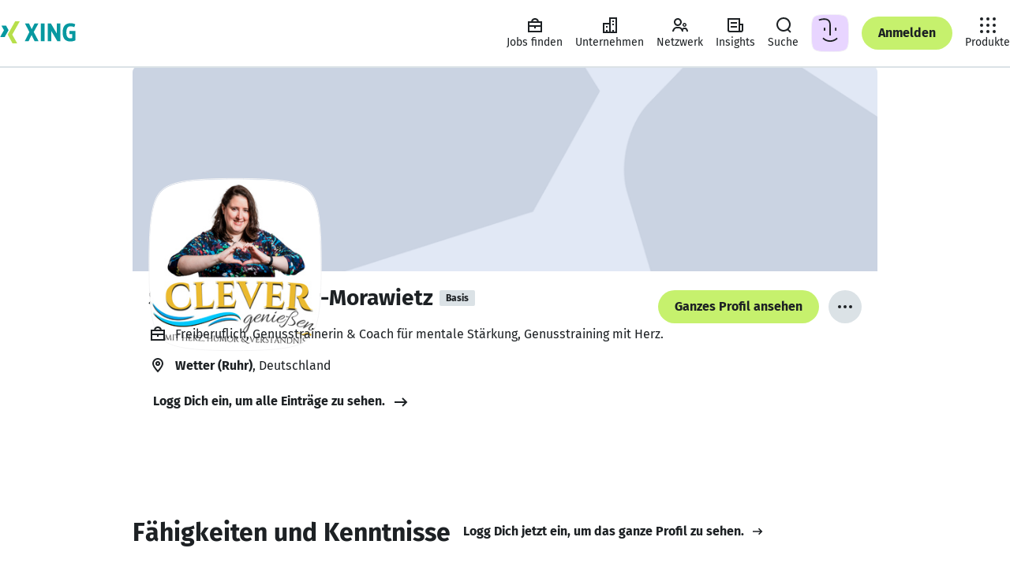

--- FILE ---
content_type: application/javascript; charset=utf-8
request_url: https://static.xingcdn.com/crate/main-logged-out-58e5f421/main-i709vphj.js
body_size: 67948
content:
import{t as e}from"./chunk-mzz83oon.js";var t=Object.create,n=Object.defineProperty,r=Object.getOwnPropertyDescriptor,i=Object.getOwnPropertyNames,a=Object.getPrototypeOf,o=Object.prototype.hasOwnProperty,s=(e,t)=>()=>(e&&(t=e(e=0)),t),c=(e,t)=>()=>(t||e((t={exports:{}}).exports,t),t.exports),l=(e,t)=>{let r={};for(var i in e)n(r,i,{get:e[i],enumerable:!0});return t&&n(r,Symbol.toStringTag,{value:`Module`}),r},u=(e,t,a,s)=>{if(t&&typeof t==`object`||typeof t==`function`)for(var c=i(t),l=0,u=c.length,d;l<u;l++)d=c[l],!o.call(e,d)&&d!==a&&n(e,d,{get:(e=>t[e]).bind(null,d),enumerable:!(s=r(t,d))||s.enumerable});return e},d=(e,r,i)=>(i=e==null?{}:t(a(e)),u(r||!e||!e.__esModule?n(i,`default`,{value:e,enumerable:!0}):i,e)),f=e=>o.call(e,`module.exports`)?e[`module.exports`]:u(n({},`__esModule`,{value:!0}),e);const p=crateImports[`react/jsx-runtime`],{Fragment:m,jsx:h,jsxs:g}=p;p.default;var _=l({Children:()=>y,Component:()=>b,Fragment:()=>x,Profiler:()=>S,PureComponent:()=>C,StrictMode:()=>w,Suspense:()=>T,__SECRET_INTERNALS_DO_NOT_USE_OR_YOU_WILL_BE_FIRED:()=>E,act:()=>ee,cloneElement:()=>te,createContext:()=>D,createElement:()=>ne,createFactory:()=>re,createRef:()=>ie,default:()=>Ce,forwardRef:()=>O,isValidElement:()=>ae,lazy:()=>oe,memo:()=>se,startTransition:()=>ce,unstable_act:()=>le,useCallback:()=>ue,useContext:()=>de,useDebugValue:()=>fe,useDeferredValue:()=>pe,useEffect:()=>k,useId:()=>me,useImperativeHandle:()=>he,useInsertionEffect:()=>ge,useLayoutEffect:()=>_e,useMemo:()=>ve,useReducer:()=>ye,useRef:()=>A,useState:()=>j,useSyncExternalStore:()=>be,useTransition:()=>xe,version:()=>Se}),v,y,b,x,S,C,w,T,E,ee,te,D,ne,re,ie,O,ae,oe,se,ce,le,ue,de,fe,pe,k,me,he,ge,_e,ve,ye,A,j,be,xe,Se,Ce,M=s((()=>{v=crateImports.react,{Children:y,Component:b,Fragment:x,Profiler:S,PureComponent:C,StrictMode:w,Suspense:T,__SECRET_INTERNALS_DO_NOT_USE_OR_YOU_WILL_BE_FIRED:E,act:ee,cloneElement:te,createContext:D,createElement:ne,createFactory:re,createRef:ie,forwardRef:O,isValidElement:ae,lazy:oe,memo:se,startTransition:ce,unstable_act:le,useCallback:ue,useContext:de,useDebugValue:fe,useDeferredValue:pe,useEffect:k,useId:me,useImperativeHandle:he,useInsertionEffect:ge,useLayoutEffect:_e,useMemo:ve,useReducer:ye,useRef:A,useState:j,useSyncExternalStore:be,useTransition:xe,version:Se}=v,Ce=v.default??v}));M();const we=crateImports[`styled-components`],{ServerStyleSheet:Te,StyleSheetConsumer:Ee,StyleSheetContext:De,StyleSheetManager:Oe,ThemeConsumer:ke,ThemeContext:Ae,ThemeProvider:je,__PRIVATE__:Me,createGlobalStyle:Ne,css:N,isStyledComponent:Pe,keyframes:Fe,useTheme:Ie,version:Le,withTheme:Re}=we;var P=we.default??we;const ze=crateImports[`@xing-com/crate-helmet`],{Helmet:Be,HelmetProvider:Ve,HelmetProviderBrowser:He,HelmetProviderServer:Ue,extractHeadElements:We,mergeState:Ge}=ze;ze.default;const Ke=crateImports[`@xing-com/hub`],{ActiveItemContext:qe,ActivityCenterContext:Je,BottomBarEnabledContext:Ye,BrowserBarOpenContext:Xe,ExperimentsContext:Ze,FeatureSwitchesContext:Qe,FeaturesContext:$e,NotificationsContext:et,NotificationsHandlerContext:tt,OmViewContext:nt,ReactLinkContext:rt,ThemingContext:it,ViewerDataContext:at,asyncResult:ot,themes:st,useActiveItem:ct,useActivityCenter:lt,useActivityCenterButtonRendered:ut,useActivityCenterTotal:dt,useAppliedTheme:ft,useExperiment:pt,useExperimentTrackingData:mt,useExperiments:ht,useFeature:gt,useFeatureSwitch:_t,useFeatureSwitches:vt,useFeatures:yt,useIsActivityCenterVisible:bt,useIsBottomBarEnabled:xt,useIsBrowserBarOpen:St,useLink:Ct,useLoginState:wt,useNotifications:Tt,useNotificationsHandler:Et,useOmViewRef:Dt,useOmViewVisible:Ot,useReactLinkHandler:kt,useSetActivityCenterTotalByEvents:At,useSetActivityCenterVisible:jt,useSetIsBottomBarEnabled:Mt,useSetIsOmViewVisible:Nt,useSuspenseViewerData:Pt,useThemeSettings:Ft,useViewerData:It,useVisitorId:Lt}=Ke;Ke.default;const Rt=()=>(window.UC_UI?.getTCFVendors()).filter(e=>e.id===251)[0]?.consent||!1,zt=()=>{let e=wt()===`LOGGED_OUT`,[t,n]=j(!1),r=globalThis?.window?.localStorage?.getItem(`xam_display_ads_debug`)===`true`,i=e&&r||e&&t,a=()=>{n(Rt())},o=e=>{let t=e.detail.type;(t===`SAVE`||t===`ACCEPT_ALL`||t===`DENY_ALL`)&&n(Rt())};return k(()=>(window.addEventListener(`UC_UI_INITIALIZED`,a),window.addEventListener(`UC_UI_CMP_EVENT`,o),()=>{window.removeEventListener(`UC_UI_INITIALIZED`,a),window.removeEventListener(`UC_UI_CMP_EVENT`,o)}),[]),{displayAdsAllowed:i}};M();const Bt=()=>{let{displayAdsAllowed:e}=zt();return k(()=>{window.yieldlove_cmd=window.yieldlove_cmd||[],window.googletag=window.googletag||{cmd:[]},googletag.cmd.push(()=>{googletag.pubads().disableInitialLoad(),googletag.enableServices()})},[]),e?g(Be,{children:[h(`script`,{src:`https://cdn-a.yieldlove.com/v2/yieldlove.js?xing.com`}),h(`script`,{async:!0,src:`https://securepubads.g.doubleclick.net/tag/js/gpt.js`})]}):null},Vt={Startpage:{Billboard:{id:`div-gpt-ad-1407836097008-0`,adUnitPath:`/53015287,23277432748/xing.com_d_970x250_1`,size:[[970,250],[800,250],[728,90],[970,90]]},Leaderboard:{isLazyLoaded:!0,id:`div-gpt-ad-1407836042875-0`,adUnitPath:`/53015287,23277432748/xing.com_d_728x90_2`,size:[[728,90],[970,90],[800,250],[970,250]]},Rectangle01:{isLazyLoaded:!0,id:`div-gpt-ad-1407836094561-0`,adUnitPath:`/53015287,23277432748/xing.com_m_300x250_2`,size:[[300,250],[300,50],[300,75],[300,100],[320,250],[336,280]]},Rectangle02:{isLazyLoaded:!0,id:`div-gpt-ad-1407836287157-0`,adUnitPath:`/53015287,23277432748/xing.com_m_300x250_3`,size:[[300,250],[300,50],[300,75],[300,100],[320,250],[336,280]]}},Profile:{Leaderboard:{id:`div-gpt-ad-1407836215582-0`,adUnitPath:`/53015287,23277432748/xing.com_d_728x90_1`,size:[[728,90],[970,90]]},HalfpageStickyBig:{id:`div-gpt-ad-1407836209939-0`,adUnitPath:`/53015287,23277432748/xing.com_d_300x600_1`,size:[[300,600],[160,600],[120,600],[300,250]]},HalfpageStickySmall:{id:`div-gpt-ad-1407836209939-0`,adUnitPath:`/53015287,23277432748/xing.com_d_160x600_1`,size:[[120,600],[160,600]]},Rectangle:{isLazyLoaded:!0,id:`div-gpt-ad-1407836077801-0`,adUnitPath:`/53015287,23277432748/xing.com_m_300x250_1`,size:[[300,250],[300,50],[300,75],[300,100],[320,250],[336,280]]}},Login:{Leaderboard:{id:`div-gpt-ad-1407836223948-0`,adUnitPath:`/53015287,23277432748/xing.com_d_728x90_3`,size:[728,90]},LeaderboardIframe:{id:`div-gpt-ad-1407836223963-0`,adUnitPath:`/53015287,23277432748/xing.com_d_728x90_4`,size:[728,90]}}};M();const Ht={},Ut=({id:e,adUnitPath:t,size:n,refresh:r,isLazyLoaded:i})=>{k(()=>{r&&setTimeout(()=>{window.googletag?.cmd.push(()=>{googletag.pubads().refresh([Ht[e]])})},500)},[r]),k(()=>(i?window.yieldlove_cmd?.push(()=>{YLHH?.utils.lazyLoad(e,()=>{window.googletag?.cmd.push(()=>{let r=googletag.defineSlot(t,n,e);r&&(r.addService(googletag.pubads()),googletag.display(r),Ht[e]=r)}),YLHH?.bidder.startAuction(t,void 0)})}):window.googletag?.cmd.push(()=>{let r=googletag.defineSlot(t,n,e);r&&(r.addService(googletag.pubads()),googletag.display(r),Ht[e]=r)}),()=>{window.googletag?.cmd.push(()=>{Ht[e]&&(googletag.destroySlots([Ht[e]]),delete Ht[e])})}),[])};P.div.withConfig({displayName:`leaderboard-ad__AdContainer`,componentId:`sc-c013552b-0`})([`height:250px;margin:0 auto;`]),P.div.withConfig({displayName:`billboard-ad__AdContainer`,componentId:`sc-b716aed5-0`})([`height:250px;margin:0 auto;`]),P.div.withConfig({displayName:`rectangle-ad-01__AdContainer`,componentId:`sc-ce8ee869-0`})([`height:280px;margin:0 auto;`]),P.div.withConfig({displayName:`rectangle-ad-02__AdContainer`,componentId:`sc-d382556f-0`})([`height:280px;margin:0 auto;`]),M();const Wt=e=>{let[t,n]=j();return k(()=>{let t=window.matchMedia(e);n(t.matches);let r=e=>{n(e.matches)};return t.addEventListener(`change`,r),()=>{t.removeEventListener(`change`,r)}},[e]),t};M();const Gt=({children:e,fallback:t})=>{let[n,r]=j(!1);return k(()=>r(!0),[]),h(m,{children:n?e:t})},Kt=crateImports[`@xing-com/crate-xinglet/internal`],{InternalXingletLoader:qt,RouteProvider:Jt,RuntimeProvider:Yt,context:Xt,createServerRequest:Zt,getEntryPointConfig:Qt,useRuntime:$t,useRuntimeConfig:en}=Kt;Kt.default,M(),M();const tn=-100,F=`(min-width: 740px)`,I=`(min-width: 883px) and (max-width: 1023px), (min-width: 1113px)`,nn=`(min-width: 1024px)`,rn=`(min-width: 1310px)`,an=`(max-width: 739px)`,on=`(max-width: 1023px)`,sn=`24px`,L=`12px`,R=`16px`,z=`24px`,B=`32px`,cn=`48px`,ln=`68px`,un=`10px`,dn=`12px`,fn=`14px`,pn=`16px`,mn=`18px`,hn=`20px`,V=`24px`,H=`32px`,gn=`42px`,U=`48px`,_n=`54px`,vn=`60px`,yn=`68px`,bn=`92px`,xn=`122px`,Sn=`156px`,Cn=`194px`,wn=`236px`,Tn=`70ms`,En=`150ms`,Dn=`240ms`,On=`cubic-bezier(0, 0, 0.2, 1)`,kn=`cubic-bezier(0.4, 0, 1, 1)`,An=`0 2px 14px 2px rgba(33, 42, 54, 0.08)`,jn=`0 4px 16px 3px rgba(33, 42, 54, 0.13)`,Mn=`16px`,Nn=`24px`,Pn=`32px`,W=`var(--xdlColorA11yBorder)`,Fn=`var(--xdlColorA11yBorderOnLight)`,In=`var(--xdlColorBackground)`,Ln=`var(--xdlColorBackgroundTertiary)`,Rn=`var(--xdlColorBorderStrong)`,zn=`var(--xdlColorButtonDecline)`,Bn=`var(--xdlColorButtonHighlight)`,Vn=`var(--xdlColorButtonSecondaryHover)`,Hn=`var(--xdlColorControlBorder)`,Un=`var(--xdlColorControlFill)`,Wn=`var(--xdlColorControlFillDark)`,Gn=`var(--xdlColorControlFillLight)`,Kn=`var(--xdlColorControlFillQuaternary)`,qn=`var(--xdlColorControlFillTertiary)`,Jn=`var(--xdlColorDisabledOnColor)`,Yn=`var(--xdlColorDisabledSoft)`,Xn=`var(--xdlColorDisabledStrong)`,Zn=`var(--xdlColorError)`,G=`var(--xdlColorFocusRing)`,Qn=`var(--xdlColorHoverQuaternary)`,$n=`var(--xdlColorHoverTertiary)`,er=`var(--xdlColorInfoSoft)`,tr=`var(--xdlColorMarkerHighlightText)`,nr=`var(--xdlColorModalBorder)`,rr=`var(--xdlColorNotification)`,ir=`var(--xdlColorPremium)`,ar=`var(--xdlColorPremiumTertiary)`,or=`var(--xdlColorPrimaryButtonHover)`,sr=`var(--xdlColorProBusiness)`,cr=`var(--xdlColorProJobsFill)`,lr=`var(--xdlColorProJobsTertiary)`,K=`var(--xdlColorSelected)`,q=`var(--xdlColorText)`,J=`var(--xdlColorTextInvert)`,Y=`var(--xdlColorTextOnDark)`,X=`var(--xdlColorTextOnLight)`,ur=`var(--xdlColorTextSecondary)`,dr=`var(--xdlColorUserRoles)`,fr=`var(--xdlColorXING)`,pr=`var(--xdlPaletteGrayPlain11)`;M();const mr=({isSmallScreen:e,slots:t})=>{let n=e?t.mobile:t.desktop,[r,i]=j(n),[a,o]=j(!1),[s,c]=j(!1);return k(()=>{i(n)},[n]),k(()=>{n!==r&&(o(n===t.mobile),c(n===t.desktop))},[n,r]),{refreshMobile:a,refreshDesktop:s}};P.div.withConfig({displayName:`ad-slot-01__SectionCol`,componentId:`sc-de38c019-0`})([`width:100%;margin-bottom:`,`;display:flex;justify-content:center;@media `,`{margin-bottom:0;}`],yn,an),P.div.withConfig({displayName:`ad-slot-01__AdWrapper`,componentId:`sc-de38c019-1`})([`min-width:300px;max-width:336px;height:280px;position:relative;z-index:1;@media `,`{min-width:728px;max-width:970px;height:250px;}`],F),P.div.withConfig({displayName:`ad-slot-02__AdWrapper`,componentId:`sc-55836483-0`})([`max-width:336px;min-width:300px;height:280px;position:relative;z-index:1;margin-top:`,`;margin-bottom:`,`;@media `,`{margin-top:`,`;margin-bottom:0;max-width:970px;min-width:728px;height:250px;}`],H,H,F,yn);var hr=c(((e,t)=>{function n(e){var t=typeof e;return e!=null&&(t==`object`||t==`function`)}t.exports=n})),gr=c(((e,t)=>{t.exports=typeof globalThis==`object`&&globalThis&&globalThis.Object===Object&&globalThis})),_r=c(((e,t)=>{var n=gr(),r=typeof self==`object`&&self&&self.Object===Object&&self;t.exports=n||r||Function(`return this`)()})),vr=c(((e,t)=>{var n=_r();t.exports=function(){return n.Date.now()}})),yr=c(((e,t)=>{var n=/\s/;function r(e){for(var t=e.length;t--&&n.test(e.charAt(t)););return t}t.exports=r})),br=c(((e,t)=>{var n=yr(),r=/^\s+/;function i(e){return e&&e.slice(0,n(e)+1).replace(r,``)}t.exports=i})),xr=c(((e,t)=>{t.exports=_r().Symbol})),Sr=c(((e,t)=>{var n=xr(),r=Object.prototype,i=r.hasOwnProperty,a=r.toString,o=n?n.toStringTag:void 0;function s(e){var t=i.call(e,o),n=e[o];try{e[o]=void 0;var r=!0}catch{}var s=a.call(e);return r&&(t?e[o]=n:delete e[o]),s}t.exports=s})),Cr=c(((e,t)=>{var n=Object.prototype.toString;function r(e){return n.call(e)}t.exports=r})),wr=c(((e,t)=>{var n=xr(),r=Sr(),i=Cr(),a=`[object Null]`,o=`[object Undefined]`,s=n?n.toStringTag:void 0;function c(e){return e==null?e===void 0?o:a:s&&s in Object(e)?r(e):i(e)}t.exports=c})),Tr=c(((e,t)=>{function n(e){return typeof e==`object`&&!!e}t.exports=n})),Er=c(((e,t)=>{var n=wr(),r=Tr(),i=`[object Symbol]`;function a(e){return typeof e==`symbol`||r(e)&&n(e)==i}t.exports=a})),Dr=c(((e,t)=>{var n=br(),r=hr(),i=Er(),a=NaN,o=/^[-+]0x[0-9a-f]+$/i,s=/^0b[01]+$/i,c=/^0o[0-7]+$/i,l=parseInt;function u(e){if(typeof e==`number`)return e;if(i(e))return a;if(r(e)){var t=typeof e.valueOf==`function`?e.valueOf():e;e=r(t)?t+``:t}if(typeof e!=`string`)return e===0?e:+e;e=n(e);var u=s.test(e);return u||c.test(e)?l(e.slice(2),u?2:8):o.test(e)?a:+e}t.exports=u})),Or=c(((e,t)=>{var n=hr(),r=vr(),i=Dr(),a=`Expected a function`,o=Math.max,s=Math.min;function c(e,t,c){var l,u,d,f,p,m,h=0,g=!1,_=!1,v=!0;if(typeof e!=`function`)throw TypeError(a);t=i(t)||0,n(c)&&(g=!!c.leading,_=`maxWait`in c,d=_?o(i(c.maxWait)||0,t):d,v=`trailing`in c?!!c.trailing:v);function y(t){var n=l,r=u;return l=u=void 0,h=t,f=e.apply(r,n),f}function b(e){return h=e,p=setTimeout(C,t),g?y(e):f}function x(e){var n=e-m,r=e-h,i=t-n;return _?s(i,d-r):i}function S(e){var n=e-m,r=e-h;return m===void 0||n>=t||n<0||_&&r>=d}function C(){var e=r();if(S(e))return w(e);p=setTimeout(C,x(e))}function w(e){return p=void 0,v&&l?y(e):(l=u=void 0,f)}function T(){p!==void 0&&clearTimeout(p),h=0,l=m=u=p=void 0}function E(){return p===void 0?f:w(r())}function ee(){var e=r(),n=S(e);if(l=arguments,u=this,m=e,n){if(p===void 0)return b(m);if(_)return clearTimeout(p),p=setTimeout(C,t),y(m)}return p===void 0&&(p=setTimeout(C,t)),f}return ee.cancel=T,ee.flush=E,ee}t.exports=c})),kr=d(c(((e,t)=>{var n=Or(),r=hr(),i=`Expected a function`;function a(e,t,a){var o=!0,s=!0;if(typeof e!=`function`)throw TypeError(i);return r(a)&&(o=`leading`in a?!!a.leading:o,s=`trailing`in a?!!a.trailing:s),n(e,t,{leading:o,maxWait:t,trailing:s})}t.exports=a}))());const Ar=P.div.withConfig({displayName:`halfpage-sticky-ad__AdContainer`,componentId:`sc-56b2deb9-0`})([`height:600px;`]),jr=({refresh:e})=>{let{id:t,adUnitPath:n,size:r}=Vt.Profile.HalfpageStickySmall;return Ut({id:t,adUnitPath:n,size:r,refresh:e}),h(Ar,{id:t})};M();const Mr=P.div.withConfig({displayName:`ad-slot-halfpage-small__OverflowContainer`,componentId:`sc-585cd695-0`})([`overflow-x:clip;`]),Nr=P.div.withConfig({displayName:`ad-slot-halfpage-small__Wrapper`,componentId:`sc-585cd695-1`})([`width:1030px;margin:0 auto;position:relative;`]),Pr=P.div.withConfig({displayName:`ad-slot-halfpage-small__AdContainer`,componentId:`sc-585cd695-2`})([`position:absolute;width:160px;height:600px;left:100%;top:290px;`,``],({$isFixed:e})=>e&&N([`position:fixed;left:auto;top:85px;margin-left:1030px;`])),Fr=()=>{let e=Wt(`${rn} and (max-width: 1700px)`),{displayAdsAllowed:t}=zt(),[n,r]=j(!1),{refreshDesktop:i}=mr({isSmallScreen:!e,slots:{mobile:``,desktop:`halfpage`}}),a=()=>{let e=document.body.getBoundingClientRect().top;r(Math.abs(e)>=287)};return k(()=>{if(!t)return;let e=(0,kr.default)(a,100);return window.addEventListener(`scroll`,e),()=>{window.removeEventListener(`scroll`,e)}},[t]),!t||!e?null:h(Mr,{children:h(Nr,{children:h(Gt,{children:h(Pr,{$isFixed:n,children:h(jr,{refresh:i})})})})})},Ir=P.div.withConfig({displayName:`halfpage-sticky-ad-big__AdContainer`,componentId:`sc-e15cfc90-0`})([`height:600px;`]),Lr=({refresh:e})=>{let{id:t,adUnitPath:n,size:r}=Vt.Profile.HalfpageStickyBig;return Ut({id:t,adUnitPath:n,size:r,refresh:e}),h(Ir,{id:t})};M();const Rr=P.div.withConfig({displayName:`ad-slot-halfpage-big__OverflowContainer`,componentId:`sc-fb86cab1-0`})([`overflow-x:clip;`]),zr=P.div.withConfig({displayName:`ad-slot-halfpage-big__Wrapper`,componentId:`sc-fb86cab1-1`})([`width:1030px;margin:0 auto;position:relative;`]),Br=P.div.withConfig({displayName:`ad-slot-halfpage-big__AdContainer`,componentId:`sc-fb86cab1-2`})([`position:absolute;width:300px;height:600px;left:100%;top:290px;`,``],({$isFixed:e})=>e&&N([`position:fixed;left:auto;top:85px;margin-left:1030px;`])),Vr=()=>{let e=Wt(`(min-width: 1700px)`),{displayAdsAllowed:t}=zt(),[n,r]=j(!1),{refreshDesktop:i}=mr({isSmallScreen:!e,slots:{mobile:``,desktop:`halfpage`}}),a=()=>{let e=document.body.getBoundingClientRect().top;r(Math.abs(e)>=287)};return k(()=>{if(!t)return;let e=(0,kr.default)(a,100);return window.addEventListener(`scroll`,e),()=>{window.removeEventListener(`scroll`,e)}},[t]),!t||!e?null:h(Rr,{children:h(zr,{children:h(Gt,{children:h(Br,{$isFixed:n,children:h(Lr,{refresh:i})})})})})},Hr=P.div.withConfig({displayName:`leaderboard-ad__AdContainer`,componentId:`sc-e5f684cb-0`})([`height:90px;margin:0 auto;`]),Ur=({refresh:e})=>{let{id:t,adUnitPath:n,size:r}=Vt.Profile.Leaderboard;return Ut({id:t,adUnitPath:n,size:r,refresh:e}),h(Hr,{id:t})},Wr=P.div.withConfig({displayName:`ad-slot-leaderboard__AdWrapper`,componentId:`sc-ecba86cf-0`})([`min-width:728px;max-width:970px;height:90px;position:relative;z-index:1;`]),Gr=()=>{let e=Wt(an),{displayAdsAllowed:t}=zt(),{refreshDesktop:n}=mr({isSmallScreen:e,slots:{mobile:``,desktop:`leaderboard`}});return!t||e?null:h(Wr,{children:h(Gt,{children:h(Ur,{refresh:n})})})},Kr=P.div.withConfig({displayName:`rectangle-ad__AdContainer`,componentId:`sc-f96e281d-0`})([`height:280px;margin:0 auto;`]),qr=({refresh:e})=>{let{id:t,adUnitPath:n,size:r}=Vt.Profile.Rectangle;return Ut({id:t,adUnitPath:n,size:r,refresh:e}),h(Kr,{id:t})},Jr=P.div.withConfig({displayName:`ad-slot-rectangle__AdWrapper`,componentId:`sc-792ef4e6-0`})([`min-width:300px;max-width:336px;height:280px;position:relative;z-index:1;`]),Yr=()=>{let e=Wt(an),{displayAdsAllowed:t}=zt(),{refreshMobile:n}=mr({isSmallScreen:e,slots:{mobile:`rectangle`,desktop:``}});return!t||!e?null:h(Jr,{children:h(Gt,{children:h(qr,{refresh:n})})})};P.div.withConfig({displayName:`leaderboard-ad__AdContainer`,componentId:`sc-7b076d3a-0`})([`height:90px;`]),P.div.withConfig({displayName:`ad-slot-leaderboard__AdWrapper`,componentId:`sc-8bd81eeb-0`})([`width:728px;height:90px;position:relative;z-index:1;margin:`,`;`],B),P.iframe.withConfig({displayName:`ad-slot-leaderboard-iframe__StyledFrame`,componentId:`sc-1bd66c72-0`})([`width:728px;height:90px;border:0;margin:`,`;`],B);const Xr=crateImports[`@xing-com/crate-communication-tracking`],{ENDPOINT:Zr,SCHEMA_VERSION:Qr,useTracking:$r,useViewerDataEventual:ei}=Xr;Xr.default,M(),P.div.withConfig({displayName:`leaderboard-ad-iframe__AdContainer`,componentId:`sc-b0308387-0`})([`height:90px;`]),P.div.withConfig({displayName:`leaderboard-ad-iframe__AdWrapper`,componentId:`sc-b0308387-1`})([`width:728px;height:90px;position:relative;z-index:1;`]);const ti=crateImports[`@xing-com/crate-xinglet`],{EventEmitter:ni,Eventual:ri,LOGGED_IN:ii,LOGGED_OUT:ai,Outlet:oi,SOFT_LOGGED_IN:si,XingletLoader:ci,captureException:li,combineErrorReporters:ui,createServerRequest:di,importComponent:fi,isPromiseLike:pi,reportError:mi,statusCodes:hi,useContext:gi,useDeviceInfo:_i,useFetch:vi,useGoneStatusCode:yi,useHost:bi,useLoginAppUrl:xi,useMetadata:Si,useNotFoundStatusCode:Ci,useRoute:wi,useServerData:Ti,useStatusCode:Ei,useSuspenseXinglet:Di,useXinglet:Oi,useXinglets:ki}=ti;ti.default;function Ai(){let{loginState:e}=en();return{loginState:e,isLoggedIn:e===ii,isLoggedOut:e===ai,isSoftLoggedIn:e===si}}const ji=N([`padding-block:`,`;`],z),Mi=N([`padding-inline:`,`;@media `,`{padding-inline:`,`;}@media `,`{padding-inline:`,`;}`],`16px`,F,`32px`,`(min-width: 1268px)`,`68px`),Ni=P.section.withConfig({displayName:`section__Section`,componentId:`sc-55dbc26d-0`})([`min-width:`,`px;`,`;`,``],320,({noBlockPadding:e})=>e?null:ji,({noPagePadding:e})=>e?null:Mi),Pi={narrow:596,regular:944,wide:1256,expanded:1520},Fi=P.div.withConfig({displayName:`container__Container`,componentId:`sc-5bda4983-0`})([`width:100%;margin:0 auto;box-sizing:border-box;max-width:`,`px;@media `,`{padding-inline:0;}`],({variant:e=`regular`})=>Pi[e],F),Ii=crateImports[`react-intl`],{FormattedDateTimeRange:Li,FormattedMessage:Z,FormattedPlural:Ri,FormattedRelativeTime:zi,IntlContext:Bi,IntlProvider:Vi,RawIntlProvider:Hi,createIntl:Ui,injectIntl:Wi,useIntl:Q,createIntlCache:Gi,UnsupportedFormatterError:Ki,InvalidConfigError:qi,MissingDataError:Ji,MessageFormatError:Yi,MissingTranslationError:Xi,ReactIntlErrorCode:Zi,ReactIntlError:Qi,defineMessages:$i,defineMessage:ea,FormattedDate:ta,FormattedTime:na,FormattedNumber:ra,FormattedList:ia,FormattedDisplayName:aa,FormattedDateParts:oa,FormattedTimeParts:sa,FormattedNumberParts:ca,FormattedListParts:la}=Ii;Ii.default;const ua=N([`color:`,`;line-height:1.5;margin-left:0;margin-right:0;margin-top:0;padding:0;`],q),da=N([`&&{margin:0;}`]),fa=N([`display:block;max-width:100%;overflow:hidden;text-overflow:ellipsis;white-space:nowrap;`]),pa={xsmall:N([`font-size:`,`;margin-bottom:`,`;`],dn,`8px`),small:N([`font-size:`,`;margin-bottom:`,`;`],fn,L),medium:N([`font-size:`,`;margin-bottom:`,`;`],pn,L),large:N([`font-size:`,`;margin-bottom:`,`;`],mn,R),xlarge:N([`font-size:`,`;margin-bottom:`,`;`],hn,R)},ma={dense:N([`line-height:1.25;`]),increased:N([`line-height:1.65;`])},ha={regular:N([`font-weight:400;`]),bold:N([`font-weight:700;`])},ga={BodyCopy:P.p.withConfig({displayName:`body-copy.styles__BodyCopy`,componentId:`sc-b3916c1b-0`})([``,`;`,`;`,`;`,`;`,`;`,`;`,`;`,`;`],ua,({$lineHeight:e})=>e&&ma[e],({$fontWeight:e})=>e&&ha[e],({$size:e})=>e&&pa[e],({$sizeConfined:e})=>e&&N([`@media `,`{`,`}`],F,pa[e]),({$sizeWide:e})=>e&&N([`@media `,`{`,`}`],I,pa[e]),({$noMargin:e})=>e&&da,({$ellipsis:e})=>e&&fa)};M();const _a=O(({children:e,className:t,ellipsis:n,fontWeight:r=`regular`,lineHeight:i,noMargin:a,size:o=`medium`,sizeConfined:s,sizeWide:c,...l},u)=>{let d=typeof e==`string`?e:void 0;return h(ga.BodyCopy,{$ellipsis:n,$fontWeight:r,$lineHeight:i,$noMargin:a,$size:o,$sizeConfined:s,$sizeWide:c,className:t,"data-xds":`BodyCopy`,ref:u,title:n&&d?d:void 0,...l,children:e})});_a.displayName=`BodyCopy`;const va=O((e,t)=>h(_a,{as:`span`,...e,ref:t}));va.displayName=`InlineBodyCopy`;const ya=N([`color:`,`;font-size:`,`;line-height:1.5;margin-left:0;margin-right:0;margin-top:0;padding:0;`],q,un),ba=N([`&&{margin:0;}`]),xa=N([`display:block;max-width:100%;overflow:hidden;text-overflow:ellipsis;white-space:nowrap;`]),Sa={dense:N([`line-height:1.25;`]),increased:N([`line-height:1.65;`])},Ca={regular:N([`font-weight:400;`]),bold:N([`font-weight:700;`])},wa={Caption:P.p.withConfig({displayName:`caption.styles__Caption`,componentId:`sc-c4ae1f30-0`})([``,`;`,`;`,`;`,`;`,`;`],ya,({$lineHeight:e})=>e&&Sa[e],({$fontWeight:e})=>e&&Ca[e],({$noMargin:e})=>e&&ba,({$ellipsis:e})=>e&&xa)};M();const Ta=O(({children:e,className:t,ellipsis:n,fontWeight:r=`regular`,lineHeight:i,noMargin:a,...o},s)=>{let c=typeof e==`string`?e:void 0;return h(wa.Caption,{$ellipsis:n,$fontWeight:r,$lineHeight:i,$noMargin:a,className:t,"data-xds":`Caption`,ref:s,title:n&&c?c:void 0,...o,children:e})});Ta.displayName=`Caption`;const Ea=N([`color:`,`;font-weight:700;line-height:1.25;margin-left:0;margin-right:0;margin-top:0;padding:0;`],q),Da=N([`&&{margin:0;}`]),Oa=N([`display:block;max-width:100%;overflow:hidden;text-overflow:ellipsis;white-space:nowrap;`]),ka={small:N([`font-size:`,`;margin-bottom:`,`;`],fn,L),medium:N([`font-size:`,`;margin-bottom:`,`;`],pn,L),large:N([`font-size:`,`;margin-bottom:`,`;`],mn,R),xlarge:N([`font-size:`,`;margin-bottom:`,`;`],hn,R),xxlarge:N([`font-size:`,`;margin-bottom:`,`;`],V,R),xxxlarge:N([`font-size:`,`;margin-bottom:`,`;`],H,R)},Aa={Headline:P.h2.withConfig({displayName:`headline.styles__Headline`,componentId:`sc-339d833d-0`})([``,`;`,`;`,`;`,`;`,`;`,`;`],Ea,({$size:e})=>e&&ka[e],({$sizeConfined:e})=>e&&N([`@media `,`{`,`}`],F,ka[e]),({$sizeWide:e})=>e&&N([`@media `,`{`,`}`],I,ka[e]),({$noMargin:e})=>e&&Da,({$ellipsis:e})=>e&&Oa)};M();const ja=O(({children:e,className:t,ellipsis:n,noMargin:r,size:i=`medium`,sizeConfined:a,sizeWide:o,...s},c)=>{let l=typeof e==`string`?e:void 0;return h(Aa.Headline,{$ellipsis:n,$noMargin:r,$size:i,$sizeConfined:a,$sizeWide:o,className:t,"data-xds":`Headline`,ref:c,title:n&&l?l:void 0,...s,children:e})});ja.displayName=`Headline`;const Ma=N([`color:`,`;font-weight:700;margin-left:0;margin-right:0;margin-top:0;padding:0;`],q),Na=N([`&&{margin:0;}`]),Pa={small:N([`font-size:`,`;line-height:1.2;margin-bottom:`,`;`],H,R),medium:N([`font-size:`,`;line-height:1.2;margin-bottom:`,`;`],gn,z),large:N([`font-size:`,`;line-height:1.1;margin-bottom:`,`;`],vn,z),xlarge:N([`font-size:`,`;line-height:1.1;margin-bottom:`,`;`],bn,z)},Fa={Hero:P.h1.withConfig({displayName:`hero.styles__Hero`,componentId:`sc-3d821a90-0`})([``,`;`,`;`,`;`,`;`,`;`],Ma,({$size:e})=>e&&Pa[e],({$sizeConfined:e})=>e&&N([`@media `,`{`,`;}`],F,Pa[e]),({$sizeWide:e})=>e&&N([`@media `,`{`,`;}`],I,Pa[e]),({$noMargin:e})=>e&&Na)};M();const Ia=O(({children:e,className:t,noMargin:n,size:r=`medium`,sizeConfined:i,sizeWide:a,...o},s)=>h(Fa.Hero,{$noMargin:n,$size:r,$sizeConfined:i,$sizeWide:a,className:t,"data-xds":`Hero`,ref:s,...o,children:e}));Ia.displayName=`Hero`;const La={Meta:P(_a).withConfig({displayName:`meta.styles__Meta`,componentId:`sc-a99b77c0-0`})([`&&{color:`,`;}`],ur)};M();const Ra=O(({children:e,className:t,ellipsis:n,fontWeight:r=`regular`,lineHeight:i,noMargin:a,size:o,sizeConfined:s,sizeWide:c,...l},u)=>{let d=typeof e==`string`?e:void 0;return h(La.Meta,{className:t,"data-xds":`Meta`,ellipsis:n,fontWeight:r,lineHeight:i,noMargin:a,ref:u,size:o,sizeConfined:s,sizeWide:c,title:n&&d?d:void 0,...l,children:e})});Ra.displayName=`Meta`;const za=O((e,t)=>h(Ra,{as:`span`,...e,ref:t}));za.displayName=`InlineMeta`;const Ba=P.div.withConfig({displayName:`alphabetized-directory.styles__StyledContainer`,componentId:`sc-ec1c6bb6-0`})([`padding-top:calc(`,` + `,`);padding-bottom:calc(`,` + `,`);`],B,`8px`,B,`8px`),Va=P(ja).withConfig({displayName:`alphabetized-directory.styles__StyledHeadline`,componentId:`sc-ec1c6bb6-1`})([`text-align:center;`]),Ha=P.div.withConfig({displayName:`alphabetized-directory.styles__StyledDirectoryContent`,componentId:`sc-ec1c6bb6-2`})([`display:flex;align-items:center;justify-content:center;flex-direction:column;margin-top:`,`;@media `,`{flex-direction:row;}`],R,F),Ua=P(_a).withConfig({displayName:`alphabetized-directory.styles__StyledSubheader`,componentId:`sc-ec1c6bb6-3`})([`@media `,`{padding-right:`,`;}`],F,`8px`),Wa=P.div.withConfig({displayName:`alphabetized-directory.styles__StyledAlphabetsContainer`,componentId:`sc-ec1c6bb6-4`})([`@media `,`{margin-top:`,`;}@media `,`{padding-top:1px;}a{color:`,`;display:inline-flex;align-items:center;padding-right:calc(`,` + `,`);font-weight:bold;font-size:`,`;line-height:1;&:hover,&:active,&:focus{text-decoration:none;}@media `,`{padding-right:`,`;font-size:`,`;}}`],an,`8px`,I,q,`4px`,`2px`,mn,I,`4px`,fn),Ga=[`A`,`B`,`C`,`D`,`E`,`F`,`G`],Ka=[`H`,`I`,`J`,`K`,`L`,`M`,`N`,`O`,`P`],qa=[...Ga,...Ka],Ja=[`Q`,`R`,`S`,`T`,`U`,`V`,`W`,`X`,`Y`,`Z`],Ya=()=>g(Ba,{"data-testid":`alphabetized-directory-section`,children:[h(Va,{size:`xxlarge`,sizeWide:`xxxlarge`,noMargin:!0,children:h(Z,{id:`PROFILE_LO_FE_ALPHABETIZED_DIRECTORY_HEADING`})}),g(Ha,{children:[h(Ua,{noMargin:!0,children:h(Z,{id:`PROFILE_LO_FE_ALPHABETIZED_DIRECTORY_SUB_HEADING`})}),[qa,Ja].map((e,t)=>h(Wa,{children:e.map(e=>h(`a`,{href:`/people/${e.toLowerCase()}/`,title:e,rel:`index,follow`,"data-testid":`alphabetized-directory-link`,children:e},e))},t))]})]}),Xa=Fe([`0%{transform:scale(1);}25.5%{transform:scale(1);}51.1%{transform:scale(0.6);}76.6%{transform:scale(1);}100%{transform:scale(1);}`]),Za=Fe([`0%{transform:scale(1);}37.2%{transform:scale(1);}62.8%{transform:scale(0.6);}88.3%{transform:scale(1);}100%{transform:scale(1);}`]),Qa=Fe([`0%{transform:scale(1);}48.9%{transform:scale(1);}74.5%{transform:scale(0.6);}100%{transform:scale(1);}`]),$a=N([`align-items:center;display:flex;height:calc(`,` * 1.2);`],`8px`),eo=N([`animation-duration:calc(3 * `,` + 2 * `,`);animation-iteration-count:infinite;animation-timing-function:`,`;background-color:`,`;border-radius:100%;height:`,`;min-width:`,`;width:`,`;`],Dn,`110ms`,`cubic-bezier(0.4, 0, 0.2, 1)`,q,`8px`,`8px`,`8px`),to=P.div.withConfig({displayName:`dot-loading-indicator.styles__DotLoadingIndicator`,componentId:`sc-100f2dc2-0`})([``,`;`],$a),no=P.div.withConfig({displayName:`dot-loading-indicator.styles__Dot1`,componentId:`sc-100f2dc2-1`})([``,`;animation-name:`,`;margin-right:`,`;`],eo,Xa,`8px`),ro=P.div.withConfig({displayName:`dot-loading-indicator.styles__Dot2`,componentId:`sc-100f2dc2-2`})([``,`;animation-name:`,`;`],eo,Za),io=P.div.withConfig({displayName:`dot-loading-indicator.styles__Dot3`,componentId:`sc-100f2dc2-3`})([``,`;animation-name:`,`;margin-left:`,`;`],eo,Qa,`8px`);M();const ao=O(({className:e,...t},n)=>{let r=Q();return g(to,{"aria-busy":`true`,"aria-label":r.formatMessage({id:`XDS_SKELETON_GENERIC_A11Y`,defaultMessage:`Loading`}),className:e,"data-xds":`DotLoadingIndicator`,ref:n,role:`status`,...t,children:[h(no,{"aria-hidden":`true`}),h(ro,{"aria-hidden":`true`}),h(io,{"aria-hidden":`true`})]})});ao.displayName=`DotLoadingIndicator`;const oo=[`sc_o`,`nwt_nav`,`sc_o_PropActionOrigin`,`signup_channel`,`ijt`,`dest_url`,`sc_cdvid`,`register_redirect_to`,`sc_p`],so=`https://fallback-base-domain.com`,co=e=>{let t;try{t=new URL(e,so)}catch(t){return console.error(`Failed to parse URL:`,t),e}for(let e of oo)t.searchParams.delete(e);let n=t.toString();if(n.startsWith(so)){let t=e.startsWith(`/`)?so:`${so}/`;n=n.replace(t,``)}return!e.endsWith(`/`)&&n.endsWith(`/`)&&n.length>1&&(n=n.slice(0,-1)),n.replaceAll(`+`,`%20`)};M();const lo=O(({children:e,to:t,onMouseOver:n,onFocus:r,href:i,...a},o)=>{let s=Ct(),[c,l]=j(!0),u=e=>{l(!1),n&&n(e)},d=e=>{l(!1),r&&r(e)};return typeof t==`string`&&c&&(t=co(t)),typeof i==`string`&&c&&(i=co(i)),t?h(s,{to:t,...a,onMouseOver:u,onFocus:d,children:e}):i?h(`a`,{ref:o,href:i,...a,onMouseOver:u,onFocus:d,children:e}):h(`span`,{ref:o,...a,onMouseOver:u,onFocus:d,children:e})}),uo=N([`align-items:center;background-color:transparent;border-radius:50px;border:none;color:`,`;display:inline-flex;font-size:14px;font-weight:700;justify-content:center;margin:0;padding:0;position:relative;text-decoration:none;vertical-align:top;z-index:`,`;&::after{border-radius:50px;box-sizing:border-box;content:'';cursor:pointer;height:100%;inset-block-start:0;inset-inline-start:0;position:absolute;transition-duration:`,` `,`;transition-property:transform,background-color;transition-timing-function:`,`;width:100%;z-index:`,`;}&:hover,&:focus{cursor:pointer;text-decoration:none;}&:hover{&::after{transform:scale(1.05);}}&:active{&::after{transform:scale(0.95);}}&:focus{outline:`,` solid `,`;outline-offset:`,`;}&:focus:not(:focus-visible){outline:none;}&:focus-visible{outline:`,` solid `,`;outline-offset:`,`;}&:disabled{cursor:default;}&:disabled{&::after{cursor:default;transform:none;user-select:none;}}`],q,0,Tn,En,On,tn,`2px`,G,`2px`,`2px`,G,`2px`),fo={small:N([`font-size:14px;height:`,`;min-width:`,`;padding-inline-end:calc(`,` / 2);padding-inline-start:calc(`,` / 2);`],H,H,H,H),medium:N([`font-size:16px;height:`,`;min-width:`,`;padding-inline-end:calc(`,` / 2);padding-inline-start:calc(`,` / 2);`],gn,gn,gn,gn),large:N([`font-size:18px;height:`,`;min-width:`,`;padding-inline-end:calc(`,` / 2);padding-inline-start:calc(`,` / 2);`],U,U,U,U),fabSize:N([`font-size:18px;height:`,`;min-width:`,`;padding-inline-end:calc(`,` / 2);padding-inline-start:calc(`,` / 2);`],_n,_n,_n,_n)},po={primary:N([`color:`,`;&::after{background-color:`,`;border-color:`,`;border-style:solid;border-width:`,`;}&:hover{color:`,`;&::after{background-color:`,`;border-color:`,`;border-style:solid;border-width:`,`;color:`,`;@media (hover:none){background-color:`,`;}}}&:active{color:`,`;&::after{background-color:`,`;border:none;color:`,`;}}&:disabled{color:`,`;&::after{background-color:`,`;border:none;}}&[data-loading='true']{& [data-xds='DotLoadingIndicator'] > div{background-color:`,`;}&::after{background-color:`,`;border-color:`,`;border-style:solid;border-width:`,`;}}`],X,fr,Fn,`2px`,X,or,Fn,`2px`,X,fr,J,K,J,Xn,Yn,X,fr,Fn,`2px`),secondary:N([`color:`,`;&::after{background-color:transparent;border-color:`,`;border-style:solid;border-width:`,`;}&:hover{@media (hover:none){color:`,`;}&::after{background:`,`;border-color:`,`;@media (hover:none){background-color:`,`;color:`,`;}}}&:active{color:`,`;&::after{background-color:`,`;border:none;}}&:disabled{color:`,`;pointer-events:none;&::after{background-color:transparent;border-color:`,`;color:`,`;}}&[data-loading='true']{&::after{background-color:transparent;border-color:`,`;}}`],q,q,`2px`,q,Vn,q,Vn,q,J,K,Xn,Xn,Xn,q),tertiary:N([`color:`,`;&::after{background-color:`,`;border-color:`,`;border-style:solid;border-width:`,`;}&:hover{&::after{background-color:`,`;border-color:`,`;border-style:solid;border-width:`,`;@media (hover:none){background-color:`,`;}}}&:active{color:`,`;&::after{background-color:`,`;border:none;}}&:disabled{color:`,`;&::after{background-color:`,`;border:none;&:hover::after{background-color:transparent;}}}&[data-loading='true']{&::after{background-color:`,`;border-color:`,`;border-style:solid;border-width:`,`;}}`],q,qn,W,`2px`,$n,W,`2px`,qn,J,K,Xn,Yn,qn,W,`2px`),overlay:N([`&&{color:`,`;}&::before{border-color:`,`;border-radius:50px;border-style:solid;border-width:`,`;box-sizing:border-box;content:'';cursor:pointer;height:100%;inset-block-start:0;inset-inline-start:0;position:absolute;transition-duration:`,`;transition-property:transform;transition-timing-function:`,`;width:100%;z-index:calc(`,` + 1);}&::after{background-color:`,`;opacity:0.6;}&:hover{&::before{border-color:`,`;border-style:solid;border-width:`,`;}}&:hover{&::after{background-color:`,`;opacity:0.8;@media (hover:none){opacity:0.6;}}}&:active{color:`,`;&::before{transform:scale(0.95);}&::after{background-color:`,`;border:none;opacity:1;}}&:disabled{color:`,`;& > div > span{opacity:0.4;}& [data-xds='DotLoadingIndicator'] > div{background-color:`,`;}&::before{border:none;}&::after{background-color:`,`;opacity:0.6;}}&[data-loading='true']{&::before{border-color:`,`;border-style:solid;border-width:`,`;}&::after{background-color:`,`;}}`],Y,W,`2px`,Tn,On,tn,Kn,W,`2px`,Kn,J,K,Y,Y,Kn,W,`2px`,Kn),onColor:N([`color:`,`;&::after{background-color:`,`;border-color:`,`;border-style:solid;border-width:`,`;color:`,`;}&:hover{color:`,`;&::after{background-color:`,`;border-color:`,`;border-style:solid;border-width:`,`;@media (hover:none){background-color:`,`;}}}&:visited{color:`,`;}&:active{color:`,`;&::after{background-color:`,`;border:none;}}&:disabled{color:`,`;&::after{background-color:`,`;border:none;}}&[data-loading='true']{color:`,`;& [data-xds='DotLoadingIndicator'] > div{background-color:`,`;}&::after{background-color:`,`;border-color:`,`;border-style:solid;border-width:`,`;}}`],X,Gn,Fn,`2px`,X,X,`var(--xdlColorHoverOnColor)`,Fn,`2px`,Gn,X,Y,Wn,Jn,Gn,X,X,Gn,Fn,`2px`),onColorStrong:N([`color:`,`;&::after{background-color:`,`;color:`,`;}&:hover{color:`,`;&::after{background-color:`,`;border-color:`,`;border-style:solid;border-width:`,`;@media (hover:none){background-color:`,`;}}}&:visited{color:`,`;}&:active{color:`,`;&::after{background-color:`,`;border-color:`,`;border-style:solid;border-width:`,`;}}&:disabled{color:`,`;&::after{background-color:`,`;border:none;}}&[data-loading='true']{color:`,`;& [data-xds='DotLoadingIndicator'] > div{background-color:`,`;}&::after{background-color:`,`;}}`],Y,Wn,Y,Y,`var(--xdlColorHoverOnColorStrong)`,Fn,`2px`,Wn,Y,X,Gn,Fn,`2px`,Jn,Gn,Y,Y,Wn),premium:N([`color:`,`;&::after{background-color:`,`;border-color:`,`;border-style:solid;border-width:`,`;color:`,`;}&:hover{color:`,`;&::after{background-color:`,`;border-color:`,`;border-style:solid;border-width:`,`;@media (hover:none){background-color:`,`;}}}&:visited{color:`,`;}&:active{color:`,`;&::after{background-color:`,`;border:none;}}&:disabled{color:`,`;& [data-xds='DotLoadingIndicator'] > div{background-color:`,`;}&::after{background-color:`,`;border:none;}}&[data-loading='true']{&::after{background-color:`,`;border-color:`,`;border-style:solid;border-width:`,`;}}`],Y,ir,Fn,`2px`,Y,Y,`var(--xdlColorPremiumSecondary)`,Fn,`2px`,ir,Y,J,K,Xn,Y,Yn,ir,Fn,`2px`),proJobs:N([`color:`,`;&::after{background-color:`,`;border-color:`,`;border-style:solid;border-width:`,`;}&:hover{color:`,`;&::after{background-color:`,`;border-color:`,`;border-style:solid;border-width:`,`;@media (hover:none){background-color:`,`;}}}&:visited{color:`,`;}&:active{color:`,`;&::after{background-color:`,`;border:none;}}&:disabled{color:`,`;& [data-xds='DotLoadingIndicator'] > div{background-color:`,`;}&::after{background-color:`,`;border:none;}}&[data-loading='true']{&::after{background-color:`,`;border-color:`,`;border-style:solid;border-width:`,`;}}`],X,cr,Fn,`2px`,X,`var(--xdlColorProJobsSecondary)`,Fn,`2px`,cr,X,J,K,Xn,X,Yn,cr,Fn,`2px`),proBusiness:N([`color:`,`;&::after{background-color:`,`;}&:hover{color:`,`;&::after{background-color:`,`;@media (hover:none){background-color:`,`;}}}&:active{color:`,`;&::after{background-color:`,`;border:none;}}&:visited{color:`,`;}&:disabled{color:`,`;& [data-xds='DotLoadingIndicator'] > div{background-color:`,`;}&::after{background-color:`,`;}}&[data-loading='true']{&::after{background-color:`,`;}}`],Y,sr,Y,`var(--xdlColorProBusinessSecondary)`,sr,J,K,Y,Xn,Y,Yn,sr),edit:N([`color:`,`;&::after{background-color:`,`;}&:hover{color:`,`;&::after{background-color:`,`;@media (hover:none){background-color:`,`;}}}&:active{color:`,`;&::after{background-color:`,`;border:none;}}&:visited{color:`,`;}&:disabled{color:`,`;& [data-xds='DotLoadingIndicator'] > div{background-color:`,`;}&::after{background-color:`,`;}}&[data-loading='true']{&::after{background-color:`,`;}}`],q,er,q,$n,$n,J,K,q,Xn,q,Yn,er)},mo=P.span.withConfig({displayName:`button.styles__IconContainer`,componentId:`sc-1602633f-0`})([`display:flex;margin-inline-end:`,`;`,`;`],`8px`,({$iconSize:e})=>e&&N([`height:`,`px;width:`,`px;`],e,e)),ho=N([`padding:0;& `,`{margin:0;}`],mo),go=P.button.withConfig({displayName:`button.styles__Button`,componentId:`sc-1602633f-1`})([``,`;`,`;`,`;`,`;`,`;`,`;`],uo,({$variant:e})=>e&&po[e],({$size:e})=>e&&fo[e],({$sizeConfined:e})=>e&&N([`@media `,`{`,`}`],F,fo[e]),({$sizeWide:e})=>e&&N([`@media `,`{`,`}`],I,fo[e]),({$iconOnly:e})=>e&&ho),_o=P(lo).withConfig({displayName:`button.styles__RouterButton`,componentId:`sc-1602633f-2`})([``,`;`,`;`,`;`,`;`,`;`,`;`],uo,({$variant:e})=>e&&po[e],({$size:e})=>e&&fo[e],({$sizeConfined:e})=>e&&N([`@media `,`{`,`}`],F,fo[e]),({$sizeWide:e})=>e&&N([`@media `,`{`,`}`],I,fo[e]),({$iconOnly:e})=>e&&ho),vo=P.div.withConfig({displayName:`button.styles__InnerContent`,componentId:`sc-1602633f-3`})([`align-items:center;display:flex;justify-content:center;`,`;`],({$ellipsis:e})=>e&&N([`overflow:hidden;white-space:nowrap;`])),yo=N([`transform:translate(-50%,-50%) scale(0.6);`]),bo=N([`transform:translate(-50%,-50%) scale(0.7);`]),xo=P(ao).withConfig({displayName:`button.styles__Loading`,componentId:`sc-1602633f-4`})([`inset-block-start:50%;inset-inline-start:50%;position:absolute;transform:translate(-50%,-50%);`,`;`,`;`,`;`,`;`,`;`,`;`],({$size:e})=>e===`small`&&yo,({$size:e})=>e===`medium`&&bo,({$sizeConfined:e})=>e===`small`&&N([`@media `,`{`,`}`],F,yo),({$sizeConfined:e})=>e===`medium`&&N([`@media `,`{`,`}`],F,bo),({$sizeWide:e})=>e===`small`&&N([`@media `,`{`,`}`],I,yo),({$sizeWide:e})=>e===`medium`&&N([`@media `,`{`,`}`],I,bo)),So=P.span.withConfig({displayName:`button.styles__Text`,componentId:`sc-1602633f-5`})([`display:inline-flex;`,`;`,`;`],({$ellipsis:e})=>e&&N([`display:block;max-width:100%;overflow:hidden;text-overflow:ellipsis;`]),({$loading:e})=>e&&N([`visibility:hidden;`]));M();const Co=O((e,t)=>{let{children:n,className:r,disabled:i=!1,ellipsis:a,href:o,icon:s,innerRef:c,loading:l,onClick:u,size:d=`medium`,sizeConfined:f,sizeWide:p,to:m,type:_,variant:v,...y}=e,b=Q(),x=d===`small`?18:24,S=!n,C=typeof n==`string`?n:void 0,w=ve(()=>t?typeof t==`function`?{current:null,set:t}:t:c,[t,c]),T={$ellipsis:a,$iconOnly:S,$size:d,$sizeConfined:f,$sizeWide:p,$variant:v,"aria-busy":l,"aria-disabled":i||l,"aria-label":l?b.formatMessage({id:`XDS_A11Y_LOADING`,defaultMessage:`Loading`}):void 0,"data-loading":l,"data-xds":`Button`,className:r,disabled:i||l,onClick:u,ref:w,title:a&&C?C:void 0},E=g(vo,{$ellipsis:a,children:[!l&&s&&h(mo,{$iconSize:x,children:h(s,{width:x,height:x,"aria-hidden":`true`})}),l&&h(xo,{$size:d,$sizeConfined:f,$sizeWide:p,"aria-hidden":`true`}),h(So,{$ellipsis:a,$loading:l,children:n})]});return m||o?h(_o,{...T,...m&&{to:m},...o&&{href:o},...y,children:E}):h(go,{...T,type:_,...y,children:E})});Co.displayName=`Button`;const wo={small:N([`height:`,`;width:`,`;`],H,H),medium:N([`height:`,`;width:`,`;`],gn,gn),large:N([`height:`,`;width:`,`;`],U,U)},To=N([`align-items:center;background-color:transparent;border-radius:50%;border:0;color:`,`;cursor:pointer;display:inline-flex;justify-content:center;margin:0;padding:0;position:relative;text-decoration:none;vertical-align:top;z-index:`,`;&::after{background-color:transparent;border-radius:50%;box-sizing:border-box;content:'';height:100%;inset-block-start:0;inset-inline-start:0;position:absolute;transition-duration:`,`;transition-property:transform,background-color;transition-timing-function:`,`;width:100%;z-index:`,`;}&:hover{color:`,`;&::after{background-color:`,`;transform:scale(1.05);}}&:active{color:`,`;&::after{background-color:`,`;transform:scale(0.95);}}&:focus{outline:`,` solid `,`;outline-offset:`,`;}&:focus:not(:focus-visible){outline:none;}&:focus-visible{outline:`,` solid `,`;outline-offset:`,`;}&:disabled{color:`,`;cursor:default;&::after{background-color:transparent;transform:none;user-select:none;}}&:visited{color:`,`;}`],q,0,En,On,tn,q,`var(--xdlColorHoverSecondary)`,J,K,`2px`,G,`2px`,`2px`,G,`2px`,Xn,q),Eo=P.span.withConfig({displayName:`icon-button.styles__IconContainer`,componentId:`sc-90373a90-0`})([``,`;`],({$iconSize:e})=>e&&N([`height:`,`px;width:`,`px;`],e,e)),Do=P.button.withConfig({displayName:`icon-button.styles__IconButton`,componentId:`sc-90373a90-1`})([``,`;`,`;`,`;`,`;`],To,({$size:e})=>e&&wo[e],({$sizeConfined:e})=>e&&N([`@media `,`{`,`}`],F,wo[e]),({$sizeWide:e})=>e&&N([`@media `,`{`,`}`],I,wo[e])),Oo=P(lo).withConfig({displayName:`icon-button.styles__RouterIconButton`,componentId:`sc-90373a90-2`})([``,`;`,`;`,`;`,`;`],To,({$size:e})=>e&&wo[e],({$sizeConfined:e})=>e&&N([`@media `,`{`,`}`],F,wo[e]),({$sizeWide:e})=>e&&N([`@media `,`{`,`}`],I,wo[e])),ko=N([`transform:translate(-50%,-50%) scale(0.6);`]),Ao=N([`transform:translate(-50%,-50%) scale(0.7);`]),jo=P(ao).withConfig({displayName:`icon-button.styles__Loading`,componentId:`sc-90373a90-3`})([`inset-block-start:50%;inset-inline-start:50%;position:absolute;transform:translate(-50%,-50%);`,`;`,`;`,`;`,`;`,`;`,`;`],({$size:e})=>e===`small`&&ko,({$size:e})=>e===`medium`&&Ao,({$sizeConfined:e})=>e===`small`&&N([`@media `,`{`,`}`],F,ko),({$sizeConfined:e})=>e===`medium`&&N([`@media `,`{`,`}`],F,Ao),({$sizeWide:e})=>e===`small`&&N([`@media `,`{`,`}`],I,ko),({$sizeWide:e})=>e===`medium`&&N([`@media `,`{`,`}`],I,Ao));M();const Mo=O(({className:e,disabled:t,href:n,icon:r,innerRef:i,loading:a,onClick:o,size:s=`medium`,sizeConfined:c,sizeWide:l,to:u,type:d,...f},p)=>{let _=Q(),v=s===`small`?18:24,y=ve(()=>p?typeof p==`function`?{current:null,set:p}:p:i,[p,i]),b={$size:s,$sizeConfined:c,$sizeWide:l,"aria-busy":a,"aria-disabled":t||a,"aria-label":a?_.formatMessage({id:`XDS_A11Y_LOADING`,defaultMessage:`Loading`}):void 0,"data-loading":a,"data-xds":`IconButton`,className:e,disabled:t||a,onClick:o,ref:y},x=g(m,{children:[!a&&r&&h(Eo,{$iconSize:v,children:h(r,{width:v,height:v,"aria-hidden":`true`})}),a&&h(jo,{$size:s,$sizeConfined:c,$sizeWide:l,"aria-hidden":`true`})]});return u||n?h(Oo,{...u&&{to:u},...n&&{href:n},...b,...f,children:x}):h(Do,{type:d,...b,...f,children:x})});Mo.displayName=`IconButton`;const No=N([`align-items:center;background-color:transparent;border:0;color:`,`;display:inline-flex;font-size:14px;font-weight:700;justify-content:center;margin:0;padding:0;position:relative;text-decoration:none;vertical-align:top;z-index:`,`;&::after{box-sizing:border-box;content:'';cursor:pointer;height:100%;inset-block-start:0;inset-inline-start:0;position:absolute;transition-duration:`,`;transition-property:transform,background-color;transition-timing-function:`,`;width:100%;z-index:`,`;}&:active,&:hover,&:focus{cursor:pointer;text-decoration:none;}&:hover{text-decoration-line:underline;text-decoration-skip-ink:none;text-decoration-style:solid;text-decoration-thickness:13%;text-underline-offset:20%;text-underline-position:from-font;}&:focus{outline:`,` solid `,`;outline-offset:`,`;}&:focus:not(:focus-visible){outline:none;}&:focus-visible{outline:`,` solid `,`;outline-offset:`,`;}&:disabled{color:`,`;cursor:default;}&:disabled{&:hover{text-decoration:none;}&::after{cursor:default;user-select:none;}}&:visited{color:`,`;}`],q,0,En,On,tn,`2px`,G,`2px`,`2px`,G,`2px`,Xn,q),Po={small:N([`font-size:14px;height:`,`;min-width:`,`;`],H,H),medium:N([`font-size:16px;height:`,`;min-width:`,`;`],gn,gn),large:N([`font-size:18px;height:`,`;min-width:`,`;`],U,U)},Fo={regular:N([`color:`,`;font-weight:400;padding:0;`],q)},Io=N([`color:`,`;`],Zn),Lo=N([`margin-inline-end:0;margin-inline-start:`,`;order:1;`],`8px`),Ro=P.span.withConfig({displayName:`text-button.styles__IconContainer`,componentId:`sc-b17461e8-0`})([`inset-block-end:`,`;margin-inline-end:`,`;position:relative;`,`;`,`;`],`1px`,`8px`,({$iconSize:e})=>e&&N([`height:`,`px;width:`,`px;`],e,e),({$iconAfter:e})=>e?Lo:null),zo=N([`border-radius:50%;padding:0;& `,`{margin:0;}`],Ro),Bo=P.button.withConfig({displayName:`text-button.styles__TextButton`,componentId:`sc-b17461e8-1`})([``,`;`,`;`,`;`,`;`,`;`,`;`,`;`,`;`],No,({$size:e})=>e&&Po[e],({$ellipsis:e})=>e&&N([`overflow:hidden;`]),({$sizeConfined:e})=>e&&N([`@media `,`{`,`}`],F,Po[e]),({$sizeWide:e})=>e&&N([`@media `,`{`,`}`],I,Po[e]),({$fontWeight:e})=>e&&Fo[e],({$error:e})=>e&&Io,({$iconOnly:e})=>e&&zo),Vo=P(lo).withConfig({displayName:`text-button.styles__RouterTextButton`,componentId:`sc-b17461e8-2`})([``,`;`,`;`,`;`,`;`,`;`,`;`,`;`,`;`],No,({$size:e})=>e&&Po[e],({$ellipsis:e})=>e&&N([`overflow:hidden;`]),({$sizeConfined:e})=>e&&N([`@media `,`{`,`}`],F,Po[e]),({$sizeWide:e})=>e&&N([`@media `,`{`,`}`],I,Po[e]),({$fontWeight:e})=>e&&Fo[e],({$error:e})=>e&&Io,({$iconOnly:e})=>e&&zo),Ho=P.div.withConfig({displayName:`text-button.styles__InnerContent`,componentId:`sc-b17461e8-3`})([`align-items:center;display:flex;inset-block-end:-`,`;justify-content:center;position:relative;`,`;`],`2px`,({$ellipsis:e})=>e&&N([`overflow:hidden;white-space:nowrap;`])),Uo=N([`transform:translate(-50%,-50%) scale(0.6);`]),Wo=N([`transform:translate(-50%,-50%) scale(0.7);`]),Go=P(ao).withConfig({displayName:`text-button.styles__Loading`,componentId:`sc-b17461e8-4`})([`inset-block-start:50%;inset-inline-start:50%;position:absolute;transform:translate(-50%,-50%);`,`;`,`;`,`;`,`;`,`;`,`;`],({$size:e})=>e===`small`&&Uo,({$size:e})=>e===`medium`&&Wo,({$sizeConfined:e})=>e===`small`&&N([`@media `,`{`,`}`],F,Uo),({$sizeConfined:e})=>e===`medium`&&N([`@media `,`{`,`}`],F,Wo),({$sizeWide:e})=>e===`small`&&N([`@media `,`{`,`}`],I,Uo),({$sizeWide:e})=>e===`medium`&&N([`@media `,`{`,`}`],I,Wo)),Ko=P.span.withConfig({displayName:`text-button.styles__Text`,componentId:`sc-b17461e8-5`})([`display:inline-flex;padding-block-end:`,`;position:relative;`,`;`,`;`],`2px`,({$ellipsis:e})=>e&&N([`display:block;max-width:100%;overflow:hidden;text-overflow:ellipsis;`]),({$loading:e})=>e&&N([`visibility:hidden;`]));M();const qo=O(({children:e,className:t,disabled:n=!1,ellipsis:r,error:i,fontWeight:a,href:o,icon:s,iconAfter:c,innerRef:l,loading:u,onClick:d,size:f=`medium`,sizeConfined:p,sizeWide:m,to:_,type:v,...y},b)=>{let x=Q(),S=f===`small`?18:24,C=!e,w=typeof e==`string`?e:void 0,T=ve(()=>b?typeof b==`function`?{current:null,set:b}:b:l,[b,l]),E={$ellipsis:r,$error:i,$fontWeight:a,$iconAfter:c,$iconOnly:C,$size:f,$sizeConfined:p,$sizeWide:m,"aria-busy":u,"aria-disabled":n||u,"aria-label":u?x.formatMessage({id:`XDS_A11Y_LOADING`,defaultMessage:`Loading`}):void 0,"data-loading":u,"data-xds":`TextButton`,className:t,disabled:n||u,onClick:d,ref:T,title:r&&w?w:void 0},ee=g(Ho,{$ellipsis:r,children:[!u&&s&&h(Ro,{$iconSize:S,$iconAfter:c,children:h(s,{width:S,"aria-hidden":`true`,height:S})}),u&&h(Go,{$size:f,$sizeConfined:p,$sizeWide:m,"aria-hidden":`true`}),h(Ko,{$ellipsis:r,$loading:u,children:e})]});return _||o?h(Vo,{..._&&{to:_},...o&&{href:o},...E,...y,children:ee}):h(Bo,{type:v,...E,...y,children:ee})});qo.displayName=`TextButton`;const Jo={small:N([`height:`,`;width:`,`;`],U,U),medium:N([`height:`,`;width:`,`;`],vn,vn),large:N([`height:`,`;width:`,`;`],yn,yn)},Yo={primary:N([`color:`,`;&::after{background-color:`,`;border-color:`,`;border-style:solid;border-width:`,`;}&:visited{color:`,`;}&:hover,&:focus{color:`,`;&::after{background-color:`,`;border-color:`,`;border-style:solid;border-width:`,`;}}&:active{color:`,`;&::after{background-color:`,`;border:none;}}&:disabled{color:`,`;&::after{background-color:`,`;border:none;}}&[data-loading='true']{color:`,`;& [data-xds='DotLoadingIndicator'] > div{background-color:`,`;}&::after{background-color:`,`;border-color:`,`;border-style:solid;border-width:`,`;}}`],X,fr,Fn,`2px`,X,X,or,Fn,`2px`,J,K,Xn,Yn,X,X,fr,Fn,`2px`),strong:N([`color:`,`;&::after{background-color:`,`;border:none;}&:visited{color:`,`;}&:hover,&:focus{color:`,`;&::after{background-color:`,`;border:none;}}&:active{color:`,`;&::after{background-color:`,`;border-color:`,`;border-style:solid;border-width:`,`;}}&:disabled{color:`,`;&::after{background-color:`,`;border:none;}}&[data-loading='true']{color:`,`;& [data-xds='DotLoadingIndicator'] > div{background-color:`,`;}&::after{background-color:`,`;border:none;}}`],J,`var(--xdlColorControlFillInvert)`,J,J,Qn,q,Un,nr,`2px`,Xn,Yn,J,J,K),plain:N([`color:`,`;&::after{background-color:`,`;border-color:`,`;border-style:solid;border-width:`,`;}&:visited{color:`,`;}&:hover,&:focus{color:`,`;&::after{background-color:`,`;border-color:`,`;border-style:solid;border-width:`,`;}}&:active{color:`,`;&::after{background-color:`,`;border:none;}}&:disabled{color:`,`;&::after{background-color:`,`;border:none;}}&[data-loading='true']{color:`,`;& [data-xds='DotLoadingIndicator'] > div{background-color:`,`;}&::after{background-color:`,`;border-color:`,`;border-style:solid;border-width:`,`;}}`],q,Un,nr,`2px`,q,q,`var(--xdlColorControlFillSecondary)`,nr,`2px`,J,K,Xn,Yn,q,q,Un,nr,`2px`),highlight:N([`color:`,`;&::after{background-color:`,`;border-color:`,`;border-style:solid;border-width:`,`;}&:visited{color:`,`;}&:hover,&:focus{color:`,`;&::after{background-color:`,`;border-color:`,`;border-style:solid;border-width:`,`;}}&:active{color:`,`;&::after{background-color:`,`;border:none;}}&:disabled{color:`,`;&::after{background-color:`,`;border:none;}}&[data-loading='true']{color:`,`;& [data-xds='DotLoadingIndicator'] > div{background-color:`,`;}&::after{background-color:`,`;border-color:`,`;border-style:solid;border-width:`,`;}}`],Y,Bn,W,`2px`,Y,Y,`var(--xdlColorButtonHighlightHover)`,W,`2px`,J,K,Xn,Yn,Y,Y,Bn,W,`2px`),decline:N([`color:`,`;&::after{background-color:`,`;border-color:`,`;border-style:solid;border-width:`,`;}&:visited{color:`,`;}&:hover,&:focus{color:`,`;&::after{background-color:`,`;border-color:`,`;border-style:solid;border-width:`,`;}}&:active{color:`,`;&::after{background-color:`,`;border:none;}}&:disabled{color:`,`;&::after{background-color:`,`;border:none;}}&[data-loading='true']{color:`,`;& [data-xds='DotLoadingIndicator'] > div{background-color:`,`;}&::after{background-color:`,`;border-color:`,`;border-style:solid;border-width:`,`;}}`],Y,zn,W,`2px`,Y,Y,`var(--xdlColorButtonDeclineHover)`,W,`2px`,J,K,Xn,Yn,Y,Y,zn,W,`2px`)},Xo={small:N([`height:`,`;width:`,`;& > svg{height:`,`;width:`,`;}`],V,V,V,V),medium:N([`height:`,`;width:`,`;& > svg{height:`,`;width:`,`;}`],H,H,H,H),large:N([`height:`,`;width:`,`;& > svg{height:`,`;width:`,`;}`],H,H,H,H)},Zo=N([`align-items:center;background-color:transparent;border-radius:50%;border:0;cursor:pointer;display:inline-flex;justify-content:center;margin:0;padding:0;position:relative;text-decoration:none;vertical-align:top;z-index:`,`;&::after{background-color:transparent;border-radius:50%;box-shadow:`,`;box-sizing:border-box;content:'';height:100%;inset-block-start:0;inset-inline-start:0;position:absolute;transition-duration:`,`;transition-property:transform,width,height,inset-block-start,inset-inline-start,background-color;transition-timing-function:`,`;width:100%;z-index:`,`;}&:hover{&::after{height:calc(100% + `,` * 2);inset-block-start:-`,`;inset-inline-start:-`,`;width:calc(100% + `,` * 2);}}&:active{transform:scale(1.125);transition-duration:`,`;transition-property:transform;transition-timing-function:`,`;&::after{height:calc(100% - `,` * 2);inset-block-start:`,`;inset-inline-start:`,`;transition-duration:`,`;width:calc(100% - `,` * 2);}}&:focus{outline:`,` solid `,`;outline-offset:`,`;}&:focus:not(:focus-visible){outline:none;}&:focus-visible{outline:`,` solid `,`;outline-offset:`,`;}&:disabled{cursor:default;pointer-events:none;&::after{background-color:transparent;user-select:none;}}`],0,jn,Dn,kn,tn,`4px`,`4px`,`4px`,`4px`,En,kn,`4px`,`4px`,`4px`,En,`4px`,`2px`,G,`2px`,`2px`,G,`2px`),Qo=P.span.withConfig({displayName:`floating-button.styles__IconContainer`,componentId:`sc-ba7fc53f-0`})([``,`;`],e=>N([``,`;`,`;`,`;`],e.$size&&Xo[e.$size],e.$sizeConfined&&N([`@media `,`{`,`;}`],F,Xo[e.$sizeConfined]),e.$sizeWide&&N([`@media `,`{`,`;}`],I,Xo[e.$sizeWide]))),$o=P.button.withConfig({displayName:`floating-button.styles__FloatingButton`,componentId:`sc-ba7fc53f-1`})([``,`;`,`;`],Zo,e=>N([``,`;`,`;`,`;`,`;`],e.$size&&N([``,`;`],Jo[e.$size]),e.$sizeConfined&&N([`@media `,`{`,`;}`],F,Jo[e.$sizeConfined]),e.$sizeWide&&N([`@media `,`{`,`;}`],I,Jo[e.$sizeWide]),e.$variant&&N([``,`;`],Yo[e.$variant]))),es=P(lo).withConfig({displayName:`floating-button.styles__RouterFloatingButton`,componentId:`sc-ba7fc53f-2`})([``,`;`,`;`],Zo,e=>N([``,`;`,`;`,`;`,`;`],e.$size&&N([``,`;`],Jo[e.$size]),e.$sizeConfined&&N([`@media `,`{`,`;}`],F,Jo[e.$sizeConfined]),e.$sizeWide&&N([`@media `,`{`,`;}`],I,Jo[e.$sizeWide]),e.$variant&&N([``,`;`],Yo[e.$variant]))),ts=N([`transform:translate(-50%,-50%) scale(0.75);`]),ns=N([`transform:translate(-50%,-50%) scale(0.9);`]),rs=N([`transform:translate(-50%,-50%);`]),is=P(ao).withConfig({displayName:`floating-button.styles__Loading`,componentId:`sc-ba7fc53f-3`})([`inset-block-start:50%;inset-inline-start:50%;position:absolute;transform:translate(-50%,-50%);`,`;`],e=>N([``,`;`,`;`,`;`,`;`,`;`,`;`,`;`,`;`],e.$size===`small`&&ts,e.$size===`medium`&&ns,e.$sizeConfined===`large`&&N([``,`;`],rs),e.$sizeConfined===`medium`&&N([`@media `,`{`,`;}`],F,ns),e.$sizeConfined===`small`&&N([`@media `,`{`,`;}`],F,ts),e.$sizeWide===`large`&&N([``,`;`],rs),e.$sizeWide===`medium`&&N([`@media `,`{`,`;}`],I,ns),e.$sizeWide===`small`&&N([`@media `,`{`,`;}`],I,ts)));M();const as=O(({className:e,disabled:t,href:n,icon:r,loading:i,onClick:a,size:o=`medium`,sizeConfined:s,sizeWide:c,to:l,type:u,variant:d,...f},p)=>{let _=Q(),v={$size:o,$sizeConfined:s,$sizeWide:c,$variant:d,"aria-busy":i,"aria-disabled":t||i,"aria-label":i?_.formatMessage({id:`XDS_A11Y_LOADING`,defaultMessage:`Loading`}):void 0,"data-loading":i,"data-xds":`FloatingButton`,className:e,disabled:t||i,onClick:a,ref:p},y=g(m,{children:[!i&&r&&h(Qo,{$size:o,$sizeConfined:s,$sizeWide:c,children:h(r,{"aria-hidden":`true`})}),i&&h(is,{$size:o,$sizeConfined:s,$sizeWide:c,"aria-hidden":`true`})]});return l||n?h(es,{...l&&{to:l},...n&&{href:n},...v,...f,children:y}):h($o,{type:u,...v,...f,children:y})});as.displayName=`FloatingButton`;const os=crateImports[`@xing-com/crate-core-router`],{FALLBACK_ROUTE:ss,RedirectCatcher:cs,SITES:ls,XingletRouter:us,concatenatePathAndCatchAll:ds,createRouteMatcher:fs,extractRouteInfos:ps,extractRoutes:ms,getPath:hs,isRedirect:gs,redirectTo:_s,Link:vs,LocationProvider:ys,Redirect:bs,Router:xs,ServerLocation:Ss,createHistory:Cs,createMemorySource:ws,isReachRedirect:Ts,navigate:Es,pick:Ds,useLocation:Os,useMatch:ks,useNavigate:As,useParams:js}=os;os.default,M();const Ms=e=>{document.readyState===`loaded`||document.readyState===`complete`?e():window.addEventListener(`load`,e)},Ns=e=>{let[t,n]=j(null);return k(()=>{Ms(()=>{n(e)})},[e]),t};M();const Ps=D(!1),Fs=Ps.Provider,Is=()=>de(Ps),Ls=e=>`${Is()?`profile_self_preview_`:`profile_lo_`}${e}`,Rs=e=>h(m,{children:e.split(/\*\*(.*?)\*\*/g).map((e,t)=>t%2==1?h(`strong`,{children:e},t):h(`span`,{children:e},t))});M();const zs=D(()=>{});M();const Bs=(e,t,n)=>{let r=new URL(`/start/signup`,`https://placeholder.com`);return r.searchParams.append(`dest_url`,e),r.searchParams.append(`signup_channel`,`profileapp`),t&&r.searchParams.append(`register_redirect_to`,t),n&&r.searchParams.append(`sc_o`,n),`${r.pathname}${r.search}`},Vs=({scrambledProfileUrl:e,trackingParamWithoutPrefix:t})=>{let{redirectToLogin:n}=bi(),{pathname:r}=Os(),{isRecurringUser:i}=en(),a=Is(),o=de(zs),[s,c]=j(!1),l=Ls(t),{track:u}=$r(),d=As(),f=Bs(r,e,t?l:null);return s&&n(),ue(e=>{e.preventDefault(),a?(u({type:`interaction`,event:`PropTrackAction`,PropTrackAction:l}),o()):i?c(!0):d(f)},[f,a,i,d,u,l,o])};var Hs=l({focusable:()=>vc,getTabIndex:()=>$s,isFocusable:()=>xc,isTabbable:()=>yc,tabbable:()=>_c}),Us,Ws,Gs,Ks,qs,Js,Ys,Xs,Zs,Qs,$s,ec,tc,nc,rc,ic,ac,oc,sc,cc,lc,uc,dc,fc,pc,mc,hc,gc,_c,vc,yc,bc,xc,Sc=s((()=>{Us=[`input:not([inert])`,`select:not([inert])`,`textarea:not([inert])`,`a[href]:not([inert])`,`button:not([inert])`,`[tabindex]:not(slot):not([inert])`,`audio[controls]:not([inert])`,`video[controls]:not([inert])`,`[contenteditable]:not([contenteditable="false"]):not([inert])`,`details>summary:first-of-type:not([inert])`,`details:not([inert])`],Ws=Us.join(`,`),Gs=typeof Element>`u`,Ks=Gs?function(){}:Element.prototype.matches||Element.prototype.msMatchesSelector||Element.prototype.webkitMatchesSelector,qs=!Gs&&Element.prototype.getRootNode?function(e){return e?.getRootNode?.call(e)}:function(e){return e?.ownerDocument},Js=function e(t,n){n===void 0&&(n=!0);var r=t?.getAttribute?.call(t,`inert`);return r===``||r===`true`||n&&t&&e(t.parentNode)},Ys=function(e){var t=e?.getAttribute?.call(e,`contenteditable`);return t===``||t===`true`},Xs=function(e,t,n){if(Js(e))return[];var r=Array.prototype.slice.apply(e.querySelectorAll(Ws));return t&&Ks.call(e,Ws)&&r.unshift(e),r=r.filter(n),r},Zs=function e(t,n,r){for(var i=[],a=Array.from(t);a.length;){var o=a.shift();if(!Js(o,!1))if(o.tagName===`SLOT`){var s=o.assignedElements(),c=e(s.length?s:o.children,!0,r);r.flatten?i.push.apply(i,c):i.push({scopeParent:o,candidates:c})}else{Ks.call(o,Ws)&&r.filter(o)&&(n||!t.includes(o))&&i.push(o);var l=o.shadowRoot||typeof r.getShadowRoot==`function`&&r.getShadowRoot(o),u=!Js(l,!1)&&(!r.shadowRootFilter||r.shadowRootFilter(o));if(l&&u){var d=e(l===!0?o.children:l.children,!0,r);r.flatten?i.push.apply(i,d):i.push({scopeParent:o,candidates:d})}else a.unshift.apply(a,o.children)}}return i},Qs=function(e){return!isNaN(parseInt(e.getAttribute(`tabindex`),10))},$s=function(e){if(!e)throw Error(`No node provided`);return e.tabIndex<0&&(/^(AUDIO|VIDEO|DETAILS)$/.test(e.tagName)||Ys(e))&&!Qs(e)?0:e.tabIndex},ec=function(e,t){var n=$s(e);return n<0&&t&&!Qs(e)?0:n},tc=function(e,t){return e.tabIndex===t.tabIndex?e.documentOrder-t.documentOrder:e.tabIndex-t.tabIndex},nc=function(e){return e.tagName===`INPUT`},rc=function(e){return nc(e)&&e.type===`hidden`},ic=function(e){return e.tagName===`DETAILS`&&Array.prototype.slice.apply(e.children).some(function(e){return e.tagName===`SUMMARY`})},ac=function(e,t){for(var n=0;n<e.length;n++)if(e[n].checked&&e[n].form===t)return e[n]},oc=function(e){if(!e.name)return!0;var t=e.form||qs(e),n=function(e){return t.querySelectorAll(`input[type="radio"][name="`+e+`"]`)},r;if(typeof window<`u`&&window.CSS!==void 0&&typeof window.CSS.escape==`function`)r=n(window.CSS.escape(e.name));else try{r=n(e.name)}catch(e){return console.error(`Looks like you have a radio button with a name attribute containing invalid CSS selector characters and need the CSS.escape polyfill: %s`,e.message),!1}var i=ac(r,e.form);return!i||i===e},sc=function(e){return nc(e)&&e.type===`radio`},cc=function(e){return sc(e)&&!oc(e)},lc=function(e){var t=e&&qs(e),n=t?.host,r=!1;if(t&&t!==e){var i,a,o;for(r=!!((i=n)!=null&&(a=i.ownerDocument)!=null&&a.contains(n)||e!=null&&(o=e.ownerDocument)!=null&&o.contains(e));!r&&n;){var s,c;t=qs(n),n=t?.host,r=!!((s=n)!=null&&(c=s.ownerDocument)!=null&&c.contains(n))}}return r},uc=function(e){var t=e.getBoundingClientRect(),n=t.width,r=t.height;return n===0&&r===0},dc=function(e,t){var n=t.displayCheck,r=t.getShadowRoot;if(getComputedStyle(e).visibility===`hidden`)return!0;var i=Ks.call(e,`details>summary:first-of-type`)?e.parentElement:e;if(Ks.call(i,`details:not([open]) *`))return!0;if(!n||n===`full`||n===`legacy-full`){if(typeof r==`function`){for(var a=e;e;){var o=e.parentElement,s=qs(e);if(o&&!o.shadowRoot&&r(o)===!0)return uc(e);e=e.assignedSlot?e.assignedSlot:!o&&s!==e.ownerDocument?s.host:o}e=a}if(lc(e))return!e.getClientRects().length;if(n!==`legacy-full`)return!0}else if(n===`non-zero-area`)return uc(e);return!1},fc=function(e){if(/^(INPUT|BUTTON|SELECT|TEXTAREA)$/.test(e.tagName))for(var t=e.parentElement;t;){if(t.tagName===`FIELDSET`&&t.disabled){for(var n=0;n<t.children.length;n++){var r=t.children.item(n);if(r.tagName===`LEGEND`)return Ks.call(t,`fieldset[disabled] *`)?!0:!r.contains(e)}return!0}t=t.parentElement}return!1},pc=function(e,t){return!(t.disabled||Js(t)||rc(t)||dc(t,e)||ic(t)||fc(t))},mc=function(e,t){return!(cc(t)||$s(t)<0||!pc(e,t))},hc=function(e){var t=parseInt(e.getAttribute(`tabindex`),10);return!!(isNaN(t)||t>=0)},gc=function e(t){var n=[],r=[];return t.forEach(function(t,i){var a=!!t.scopeParent,o=a?t.scopeParent:t,s=ec(o,a),c=a?e(t.candidates):o;s===0?a?n.push.apply(n,c):n.push(o):r.push({documentOrder:i,tabIndex:s,item:t,isScope:a,content:c})}),r.sort(tc).reduce(function(e,t){return t.isScope?e.push.apply(e,t.content):e.push(t.content),e},[]).concat(n)},_c=function(e,t){t||={};var n=t.getShadowRoot?Zs([e],t.includeContainer,{filter:mc.bind(null,t),flatten:!1,getShadowRoot:t.getShadowRoot,shadowRootFilter:hc}):Xs(e,t.includeContainer,mc.bind(null,t));return gc(n)},vc=function(e,t){return t||={},t.getShadowRoot?Zs([e],t.includeContainer,{filter:pc.bind(null,t),flatten:!0,getShadowRoot:t.getShadowRoot}):Xs(e,t.includeContainer,pc.bind(null,t))},yc=function(e,t){if(t||={},!e)throw Error(`No node provided`);return Ks.call(e,Ws)===!1?!1:mc(t,e)},bc=Us.concat(`iframe`).join(`,`),xc=function(e,t){if(t||={},!e)throw Error(`No node provided`);return Ks.call(e,bc)===!1?!1:pc(t,e)}})),Cc=l({createFocusTrap:()=>Gc});function wc(e,t){(t==null||t>e.length)&&(t=e.length);for(var n=0,r=Array(t);n<t;n++)r[n]=e[n];return r}function Tc(e){if(Array.isArray(e))return wc(e)}function Ec(e,t,n){return(t=Nc(t))in e?Object.defineProperty(e,t,{value:n,enumerable:!0,configurable:!0,writable:!0}):e[t]=n,e}function Dc(e){if(typeof Symbol<`u`&&e[Symbol.iterator]!=null||e[`@@iterator`]!=null)return Array.from(e)}function Oc(){throw TypeError(`Invalid attempt to spread non-iterable instance.
In order to be iterable, non-array objects must have a [Symbol.iterator]() method.`)}function kc(e,t){var n=Object.keys(e);if(Object.getOwnPropertySymbols){var r=Object.getOwnPropertySymbols(e);t&&(r=r.filter(function(t){return Object.getOwnPropertyDescriptor(e,t).enumerable})),n.push.apply(n,r)}return n}function Ac(e){for(var t=1;t<arguments.length;t++){var n=arguments[t]==null?{}:arguments[t];t%2?kc(Object(n),!0).forEach(function(t){Ec(e,t,n[t])}):Object.getOwnPropertyDescriptors?Object.defineProperties(e,Object.getOwnPropertyDescriptors(n)):kc(Object(n)).forEach(function(t){Object.defineProperty(e,t,Object.getOwnPropertyDescriptor(n,t))})}return e}function jc(e){return Tc(e)||Dc(e)||Pc(e)||Oc()}function Mc(e,t){if(typeof e!=`object`||!e)return e;var n=e[Symbol.toPrimitive];if(n!==void 0){var r=n.call(e,t||`default`);if(typeof r!=`object`)return r;throw TypeError(`@@toPrimitive must return a primitive value.`)}return(t===`string`?String:Number)(e)}function Nc(e){var t=Mc(e,`string`);return typeof t==`symbol`?t:t+``}function Pc(e,t){if(e){if(typeof e==`string`)return wc(e,t);var n={}.toString.call(e).slice(8,-1);return n===`Object`&&e.constructor&&(n=e.constructor.name),n===`Map`||n===`Set`?Array.from(e):n===`Arguments`||/^(?:Ui|I)nt(?:8|16|32)(?:Clamped)?Array$/.test(n)?wc(e,t):void 0}}var Fc,Ic,Lc,Rc,zc,Bc,Vc,Hc,Uc,Wc,Gc,Kc=s((()=>{Sc(),Fc={activateTrap:function(e,t){if(e.length>0){var n=e[e.length-1];n!==t&&n._setPausedState(!0)}var r=e.indexOf(t);r===-1||e.splice(r,1),e.push(t)},deactivateTrap:function(e,t){var n=e.indexOf(t);n!==-1&&e.splice(n,1),e.length>0&&!e[e.length-1]._isManuallyPaused()&&e[e.length-1]._setPausedState(!1)}},Ic=function(e){return e.tagName&&e.tagName.toLowerCase()===`input`&&typeof e.select==`function`},Lc=function(e){return e?.key===`Escape`||e?.key===`Esc`||e?.keyCode===27},Rc=function(e){return e?.key===`Tab`||e?.keyCode===9},zc=function(e){return Rc(e)&&!e.shiftKey},Bc=function(e){return Rc(e)&&e.shiftKey},Vc=function(e){return setTimeout(e,0)},Hc=function(e){var t=[...arguments].slice(1);return typeof e==`function`?e.apply(void 0,t):e},Uc=function(e){return e.target.shadowRoot&&typeof e.composedPath==`function`?e.composedPath()[0]:e.target},Wc=[],Gc=function(e,t){var n=t?.document||document,r=t?.trapStack||Wc,i=Ac({returnFocusOnDeactivate:!0,escapeDeactivates:!0,delayInitialFocus:!0,isKeyForward:zc,isKeyBackward:Bc},t),a={containers:[],containerGroups:[],tabbableGroups:[],nodeFocusedBeforeActivation:null,mostRecentlyFocusedNode:null,active:!1,paused:!1,manuallyPaused:!1,delayInitialFocusTimer:void 0,recentNavEvent:void 0},o,s=function(e,t,n){return e&&e[t]!==void 0?e[t]:i[n||t]},c=function(e,t){var n=typeof t?.composedPath==`function`?t.composedPath():void 0;return a.containerGroups.findIndex(function(t){var r=t.container,i=t.tabbableNodes;return r.contains(e)||n?.includes(r)||i.find(function(t){return t===e})})},l=function(e){var t=arguments.length>1&&arguments[1]!==void 0?arguments[1]:{},r=t.hasFallback,a=r===void 0?!1:r,o=t.params,s=o===void 0?[]:o,c=i[e];if(typeof c==`function`&&(c=c.apply(void 0,jc(s))),c===!0&&(c=void 0),!c){if(c===void 0||c===!1)return c;throw Error(`\`${e}\` was specified but was not a node, or did not return a node`)}var l=c;if(typeof c==`string`){try{l=n.querySelector(c)}catch(t){throw Error(`\`${e}\` appears to be an invalid selector; error="${t.message}"`)}if(!l&&!a)throw Error(`\`${e}\` as selector refers to no known node`)}return l},u=function(){var e=l(`initialFocus`,{hasFallback:!0});if(e===!1)return!1;if(e===void 0||e&&!xc(e,i.tabbableOptions))if(c(n.activeElement)>=0)e=n.activeElement;else{var t=a.tabbableGroups[0];e=t&&t.firstTabbableNode||l(`fallbackFocus`)}else e===null&&(e=l(`fallbackFocus`));if(!e)throw Error(`Your focus-trap needs to have at least one focusable element`);return e},d=function(){if(a.containerGroups=a.containers.map(function(e){var t=_c(e,i.tabbableOptions),n=vc(e,i.tabbableOptions),r=t.length>0?t[0]:void 0,a=t.length>0?t[t.length-1]:void 0,o=n.find(function(e){return yc(e)}),s=n.slice().reverse().find(function(e){return yc(e)});return{container:e,tabbableNodes:t,focusableNodes:n,posTabIndexesFound:!!t.find(function(e){return $s(e)>0}),firstTabbableNode:r,lastTabbableNode:a,firstDomTabbableNode:o,lastDomTabbableNode:s,nextTabbableNode:function(e){var r=arguments.length>1&&arguments[1]!==void 0?arguments[1]:!0,i=t.indexOf(e);return i<0?r?n.slice(n.indexOf(e)+1).find(function(e){return yc(e)}):n.slice(0,n.indexOf(e)).reverse().find(function(e){return yc(e)}):t[i+(r?1:-1)]}}}),a.tabbableGroups=a.containerGroups.filter(function(e){return e.tabbableNodes.length>0}),a.tabbableGroups.length<=0&&!l(`fallbackFocus`))throw Error(`Your focus-trap must have at least one container with at least one tabbable node in it at all times`);if(a.containerGroups.find(function(e){return e.posTabIndexesFound})&&a.containerGroups.length>1)throw Error(`At least one node with a positive tabindex was found in one of your focus-trap's multiple containers. Positive tabindexes are only supported in single-container focus-traps.`)},f=function(e){var t=e.activeElement;if(t)return t.shadowRoot&&t.shadowRoot.activeElement!==null?f(t.shadowRoot):t},p=function(e){if(e!==!1&&e!==f(document)){if(!e||!e.focus){p(u());return}e.focus({preventScroll:!!i.preventScroll}),a.mostRecentlyFocusedNode=e,Ic(e)&&e.select()}},m=function(e){var t=l(`setReturnFocus`,{params:[e]});return t||(t===!1?!1:e)},h=function(e){var t=e.target,n=e.event,r=e.isBackward,o=r===void 0?!1:r;t||=Uc(n),d();var s=null;if(a.tabbableGroups.length>0){var u=c(t,n),f=u>=0?a.containerGroups[u]:void 0;if(u<0)s=o?a.tabbableGroups[a.tabbableGroups.length-1].lastTabbableNode:a.tabbableGroups[0].firstTabbableNode;else if(o){var p=a.tabbableGroups.findIndex(function(e){var n=e.firstTabbableNode;return t===n});if(p<0&&(f.container===t||xc(t,i.tabbableOptions)&&!yc(t,i.tabbableOptions)&&!f.nextTabbableNode(t,!1))&&(p=u),p>=0){var m=p===0?a.tabbableGroups.length-1:p-1,h=a.tabbableGroups[m];s=$s(t)>=0?h.lastTabbableNode:h.lastDomTabbableNode}else Rc(n)||(s=f.nextTabbableNode(t,!1))}else{var g=a.tabbableGroups.findIndex(function(e){var n=e.lastTabbableNode;return t===n});if(g<0&&(f.container===t||xc(t,i.tabbableOptions)&&!yc(t,i.tabbableOptions)&&!f.nextTabbableNode(t))&&(g=u),g>=0){var _=g===a.tabbableGroups.length-1?0:g+1,v=a.tabbableGroups[_];s=$s(t)>=0?v.firstTabbableNode:v.firstDomTabbableNode}else Rc(n)||(s=f.nextTabbableNode(t))}}else s=l(`fallbackFocus`);return s},g=function(e){if(!(c(Uc(e),e)>=0)){if(Hc(i.clickOutsideDeactivates,e)){o.deactivate({returnFocus:i.returnFocusOnDeactivate});return}Hc(i.allowOutsideClick,e)||e.preventDefault()}},_=function(e){var t=Uc(e),n=c(t,e)>=0;if(n||t instanceof Document)n&&(a.mostRecentlyFocusedNode=t);else{e.stopImmediatePropagation();var r,o=!0;if(a.mostRecentlyFocusedNode)if($s(a.mostRecentlyFocusedNode)>0){var s=c(a.mostRecentlyFocusedNode),l=a.containerGroups[s].tabbableNodes;if(l.length>0){var d=l.findIndex(function(e){return e===a.mostRecentlyFocusedNode});d>=0&&(i.isKeyForward(a.recentNavEvent)?d+1<l.length&&(r=l[d+1],o=!1):d-1>=0&&(r=l[d-1],o=!1))}}else a.containerGroups.some(function(e){return e.tabbableNodes.some(function(e){return $s(e)>0})})||(o=!1);else o=!1;o&&(r=h({target:a.mostRecentlyFocusedNode,isBackward:i.isKeyBackward(a.recentNavEvent)})),p(r||a.mostRecentlyFocusedNode||u())}a.recentNavEvent=void 0},v=function(e){var t=arguments.length>1&&arguments[1]!==void 0?arguments[1]:!1;a.recentNavEvent=e;var n=h({event:e,isBackward:t});n&&(Rc(e)&&e.preventDefault(),p(n))},y=function(e){(i.isKeyForward(e)||i.isKeyBackward(e))&&v(e,i.isKeyBackward(e))},b=function(e){Lc(e)&&Hc(i.escapeDeactivates,e)!==!1&&(e.preventDefault(),o.deactivate())},x=function(e){c(Uc(e),e)>=0||Hc(i.clickOutsideDeactivates,e)||Hc(i.allowOutsideClick,e)||(e.preventDefault(),e.stopImmediatePropagation())},S=function(){if(a.active)return Fc.activateTrap(r,o),a.delayInitialFocusTimer=i.delayInitialFocus?Vc(function(){p(u())}):p(u()),n.addEventListener(`focusin`,_,!0),n.addEventListener(`mousedown`,g,{capture:!0,passive:!1}),n.addEventListener(`touchstart`,g,{capture:!0,passive:!1}),n.addEventListener(`click`,x,{capture:!0,passive:!1}),n.addEventListener(`keydown`,y,{capture:!0,passive:!1}),n.addEventListener(`keydown`,b),o},C=function(){if(a.active)return n.removeEventListener(`focusin`,_,!0),n.removeEventListener(`mousedown`,g,!0),n.removeEventListener(`touchstart`,g,!0),n.removeEventListener(`click`,x,!0),n.removeEventListener(`keydown`,y,!0),n.removeEventListener(`keydown`,b),o},w=typeof window<`u`&&`MutationObserver`in window?new MutationObserver(function(e){e.some(function(e){return Array.from(e.removedNodes).some(function(e){return e===a.mostRecentlyFocusedNode})})&&p(u())}):void 0,T=function(){w&&(w.disconnect(),a.active&&!a.paused&&a.containers.map(function(e){w.observe(e,{subtree:!0,childList:!0})}))};return o={get active(){return a.active},get paused(){return a.paused},activate:function(e){if(a.active)return this;var t=s(e,`onActivate`),r=s(e,`onPostActivate`),i=s(e,`checkCanFocusTrap`);i||d(),a.active=!0,a.paused=!1,a.nodeFocusedBeforeActivation=n.activeElement,t?.();var o=function(){i&&d(),S(),T(),r?.()};return i?(i(a.containers.concat()).then(o,o),this):(o(),this)},deactivate:function(e){if(!a.active)return this;var t=Ac({onDeactivate:i.onDeactivate,onPostDeactivate:i.onPostDeactivate,checkCanReturnFocus:i.checkCanReturnFocus},e);clearTimeout(a.delayInitialFocusTimer),a.delayInitialFocusTimer=void 0,C(),a.active=!1,a.paused=!1,T(),Fc.deactivateTrap(r,o);var n=s(t,`onDeactivate`),c=s(t,`onPostDeactivate`),l=s(t,`checkCanReturnFocus`),u=s(t,`returnFocus`,`returnFocusOnDeactivate`);n?.();var d=function(){Vc(function(){u&&p(m(a.nodeFocusedBeforeActivation)),c?.()})};return u&&l?(l(m(a.nodeFocusedBeforeActivation)).then(d,d),this):(d(),this)},pause:function(e){return a.active?(a.manuallyPaused=!0,this._setPausedState(!0,e)):this},unpause:function(e){return!a.active||(a.manuallyPaused=!1,r[r.length-1]!==this)?this:this._setPausedState(!1,e)},updateContainerElements:function(e){return a.containers=[].concat(e).filter(Boolean).map(function(e){return typeof e==`string`?n.querySelector(e):e}),a.active&&d(),T(),this}},Object.defineProperties(o,{_isManuallyPaused:{value:function(){return a.manuallyPaused}},_setPausedState:{value:function(e,t){if(a.paused===e)return this;if(a.paused=e,e){var n=s(t,`onPause`),r=s(t,`onPostPause`);n?.(),C(),T(),r?.()}else{var i=s(t,`onUnpause`),o=s(t,`onPostUnpause`);i?.(),d(),S(),T(),o?.()}return this}}}),o.updateContainerElements(e),o}})),qc=c(((e,t)=>{function n(e){"@babel/helpers - typeof";return n=typeof Symbol==`function`&&typeof Symbol.iterator==`symbol`?function(e){return typeof e}:function(e){return e&&typeof Symbol==`function`&&e.constructor===Symbol&&e!==Symbol.prototype?`symbol`:typeof e},n(e)}function r(e,t){if(!(e instanceof t))throw TypeError(`Cannot call a class as a function`)}function i(e,t){for(var n=0;n<t.length;n++){var r=t[n];r.enumerable=r.enumerable||!1,r.configurable=!0,`value`in r&&(r.writable=!0),Object.defineProperty(e,h(r.key),r)}}function a(e,t,n){return t&&i(e.prototype,t),n&&i(e,n),Object.defineProperty(e,`prototype`,{writable:!1}),e}function o(e,t,n){return t=u(t),s(e,l()?Reflect.construct(t,n||[],u(e).constructor):t.apply(e,n))}function s(e,t){if(t&&(n(t)==`object`||typeof t==`function`))return t;if(t!==void 0)throw TypeError(`Derived constructors may only return object or undefined`);return c(e)}function c(e){if(e===void 0)throw ReferenceError(`this hasn't been initialised - super() hasn't been called`);return e}function l(){try{var e=!Boolean.prototype.valueOf.call(Reflect.construct(Boolean,[],function(){}))}catch{}return(l=function(){return!!e})()}function u(e){return u=Object.setPrototypeOf?Object.getPrototypeOf.bind():function(e){return e.__proto__||Object.getPrototypeOf(e)},u(e)}function d(e,t){if(typeof t!=`function`&&t!==null)throw TypeError(`Super expression must either be null or a function`);e.prototype=Object.create(t&&t.prototype,{constructor:{value:e,writable:!0,configurable:!0}}),Object.defineProperty(e,`prototype`,{writable:!1}),t&&p(e,t)}function p(e,t){return p=Object.setPrototypeOf?Object.setPrototypeOf.bind():function(e,t){return e.__proto__=t,e},p(e,t)}function m(e,t,n){return(t=h(t))in e?Object.defineProperty(e,t,{value:n,enumerable:!0,configurable:!0,writable:!0}):e[t]=n,e}function h(e){var t=g(e,`string`);return n(t)==`symbol`?t:t+``}function g(e,t){if(n(e)!=`object`||!e)return e;var r=e[Symbol.toPrimitive];if(r!==void 0){var i=r.call(e,t||`default`);if(n(i)!=`object`)return i;throw TypeError(`@@toPrimitive must return a primitive value.`)}return(t===`string`?String:Number)(e)}var v=(M(),f(_)),y=(Kc(),f(Cc)).createFocusTrap,b=(Sc(),f(Hs)).isFocusable,x=parseInt(/^(\d+)\./.exec(v.version)?.[1]??0,10),S=function(e){function t(e){var n;r(this,t),n=o(this,t,[e]),m(n,`getNodeForOption`,function(e){var t=this.internalOptions[e]??this.originalOptions[e];if(typeof t==`function`){var n=[...arguments].slice(1);t=t.apply(void 0,n)}if(t===!0&&(t=void 0),!t){if(t===void 0||t===!1)return t;throw Error(`\`${e}\` was specified but was not a node, or did not return a node`)}var r=t;if(typeof t==`string`&&(r=this.getDocument()?.querySelector(t),!r))throw Error(`\`${e}\` as selector refers to no known node`);return r}),n.handleDeactivate=n.handleDeactivate.bind(n),n.handlePostDeactivate=n.handlePostDeactivate.bind(n),n.handleClickOutsideDeactivates=n.handleClickOutsideDeactivates.bind(n),n.internalOptions={returnFocusOnDeactivate:!1,checkCanReturnFocus:null,onDeactivate:n.handleDeactivate,onPostDeactivate:n.handlePostDeactivate,clickOutsideDeactivates:n.handleClickOutsideDeactivates},n.originalOptions={returnFocusOnDeactivate:!0,onDeactivate:null,onPostDeactivate:null,checkCanReturnFocus:null,clickOutsideDeactivates:!1};var i=e.focusTrapOptions;for(var a in i)if(Object.prototype.hasOwnProperty.call(i,a)){if(a===`returnFocusOnDeactivate`||a===`onDeactivate`||a===`onPostDeactivate`||a===`checkCanReturnFocus`||a===`clickOutsideDeactivates`){n.originalOptions[a]=i[a];continue}n.internalOptions[a]=i[a]}return n.outsideClick=null,n.focusTrapElements=e.containerElements||[],n.updatePreviousElement(),n}return d(t,e),a(t,[{key:`getDocument`,value:function(){return this.props.focusTrapOptions.document||(typeof document<`u`?document:void 0)}},{key:`getReturnFocusNode`,value:function(){var e=this.getNodeForOption(`setReturnFocus`,this.previouslyFocusedElement);return e||(e===!1?!1:this.previouslyFocusedElement)}},{key:`updatePreviousElement`,value:function(){var e=this.getDocument();e&&(this.previouslyFocusedElement=e.activeElement)}},{key:`deactivateTrap`,value:function(){!this.focusTrap||!this.focusTrap.active||this.focusTrap.deactivate({returnFocus:!1,checkCanReturnFocus:null,onDeactivate:this.originalOptions.onDeactivate})}},{key:`handleClickOutsideDeactivates`,value:function(e){var t=typeof this.originalOptions.clickOutsideDeactivates==`function`?this.originalOptions.clickOutsideDeactivates.call(null,e):this.originalOptions.clickOutsideDeactivates;return t&&(this.outsideClick={target:e.target,allowDeactivation:t}),t}},{key:`handleDeactivate`,value:function(){this.originalOptions.onDeactivate&&this.originalOptions.onDeactivate.call(null),this.deactivateTrap()}},{key:`handlePostDeactivate`,value:function(){var e=this,t=function(){var t=e.getReturnFocusNode(),n=!!(e.originalOptions.returnFocusOnDeactivate&&t!=null&&t.focus&&(!e.outsideClick||e.outsideClick.allowDeactivation&&!b(e.outsideClick.target,e.internalOptions.tabbableOptions))),r=e.internalOptions.preventScroll,i=r===void 0?!1:r;n&&t.focus({preventScroll:i}),e.originalOptions.onPostDeactivate&&e.originalOptions.onPostDeactivate.call(null),e.outsideClick=null};this.originalOptions.checkCanReturnFocus?this.originalOptions.checkCanReturnFocus.call(null,this.getReturnFocusNode()).then(t,t):t()}},{key:`setupFocusTrap`,value:function(){this.focusTrap?this.props.active&&!this.focusTrap.active&&(this.focusTrap.activate(),this.props.paused&&this.focusTrap.pause()):this.focusTrapElements.some(Boolean)&&(this.focusTrap=this.props._createFocusTrap(this.focusTrapElements,this.internalOptions),this.props.active&&this.focusTrap.activate(),this.props.paused&&this.focusTrap.pause())}},{key:`componentDidMount`,value:function(){this.props.active&&this.setupFocusTrap()}},{key:`componentDidUpdate`,value:function(e){if(this.focusTrap){e.containerElements!==this.props.containerElements&&this.focusTrap.updateContainerElements(this.props.containerElements);var t=!e.active&&this.props.active,n=e.active&&!this.props.active,r=!e.paused&&this.props.paused,i=e.paused&&!this.props.paused;if(t&&(this.updatePreviousElement(),this.focusTrap.activate()),n){this.deactivateTrap();return}r&&this.focusTrap.pause(),i&&this.focusTrap.unpause()}else e.containerElements!==this.props.containerElements&&(this.focusTrapElements=this.props.containerElements),this.props.active&&(this.updatePreviousElement(),this.setupFocusTrap())}},{key:`componentWillUnmount`,value:function(){this.deactivateTrap()}},{key:`render`,value:function(){var e=this,t=this.props.children?v.Children.only(this.props.children):void 0;if(t){if(t.type&&t.type===v.Fragment)throw Error(`A focus-trap cannot use a Fragment as its child container. Try replacing it with a <div> element.`);return v.cloneElement(t,{ref:function(n){var r=e.props.containerElements;t&&(x>=19?typeof t.props.ref==`function`?t.props.ref(n):t.props.ref&&(t.props.ref.current=n):typeof t.ref==`function`?t.ref(n):t.ref&&(t.ref.current=n)),e.focusTrapElements=r||[n]}})}return null}}])}(v.Component);S.defaultProps={active:!0,paused:!1,focusTrapOptions:{},_createFocusTrap:y},t.exports=S,t.exports.FocusTrap=S}));function Jc(){return Jc=Object.assign?Object.assign.bind():function(e){for(var t=1;t<arguments.length;t++){var n=arguments[t];for(var r in n)({}).hasOwnProperty.call(n,r)&&(e[r]=n[r])}return e},Jc.apply(null,arguments)}function Yc(e,t){if(e==null)return{};var n={};for(var r in e)if({}.hasOwnProperty.call(e,r)){if(t.indexOf(r)!==-1)continue;n[r]=e[r]}return n}function Xc(e,t){return Xc=Object.setPrototypeOf?Object.setPrototypeOf.bind():function(e,t){return e.__proto__=t,e},Xc(e,t)}function Zc(e,t){e.prototype=Object.create(t.prototype),e.prototype.constructor=e,Xc(e,t)}function Qc(e,t){return e.classList?!!t&&e.classList.contains(t):(` `+(e.className.baseVal||e.className)+` `).indexOf(` `+t+` `)!==-1}function $c(e,t){e.classList?e.classList.add(t):Qc(e,t)||(typeof e.className==`string`?e.className=e.className+` `+t:e.setAttribute(`class`,(e.className&&e.className.baseVal||``)+` `+t))}function el(e,t){return e.replace(RegExp(`(^|\\s)`+t+`(?:\\s|$)`,`g`),`$1`).replace(/\s+/g,` `).replace(/^\s*|\s*$/g,``)}function tl(e,t){e.classList?e.classList.remove(t):typeof e.className==`string`?e.className=el(e.className,t):e.setAttribute(`class`,el(e.className&&e.className.baseVal||``,t))}var nl=qc();const rl=crateImports[`react-dom`],{__SECRET_INTERNALS_DO_NOT_USE_OR_YOU_WILL_BE_FIRED:il,createPortal:al,createRoot:ol,findDOMNode:sl,flushSync:cl,hydrate:ll,hydrateRoot:ul,render:dl,unmountComponentAtNode:fl,unstable_batchedUpdates:pl,unstable_renderSubtreeIntoContainer:ml,version:hl}=rl;var gl=rl.default??rl,_l={disabled:!1};M();var vl=Ce.createContext(null),yl=function(e){return e.scrollTop};M();var bl=`unmounted`,xl=`exited`,Sl=`entering`,Cl=`entered`,wl=`exiting`,Tl=function(e){Zc(t,e);function t(t,n){var r=e.call(this,t,n)||this,i=n,a=i&&!i.isMounting?t.enter:t.appear,o;return r.appearStatus=null,t.in?a?(o=xl,r.appearStatus=Sl):o=Cl:o=t.unmountOnExit||t.mountOnEnter?bl:xl,r.state={status:o},r.nextCallback=null,r}t.getDerivedStateFromProps=function(e,t){return e.in&&t.status===bl?{status:xl}:null};var n=t.prototype;return n.componentDidMount=function(){this.updateStatus(!0,this.appearStatus)},n.componentDidUpdate=function(e){var t=null;if(e!==this.props){var n=this.state.status;this.props.in?n!==Sl&&n!==Cl&&(t=Sl):(n===Sl||n===Cl)&&(t=wl)}this.updateStatus(!1,t)},n.componentWillUnmount=function(){this.cancelNextCallback()},n.getTimeouts=function(){var e=this.props.timeout,t=n=r=e,n,r;return e!=null&&typeof e!=`number`&&(t=e.exit,n=e.enter,r=e.appear===void 0?n:e.appear),{exit:t,enter:n,appear:r}},n.updateStatus=function(e,t){if(e===void 0&&(e=!1),t!==null)if(this.cancelNextCallback(),t===Sl){if(this.props.unmountOnExit||this.props.mountOnEnter){var n=this.props.nodeRef?this.props.nodeRef.current:gl.findDOMNode(this);n&&yl(n)}this.performEnter(e)}else this.performExit();else this.props.unmountOnExit&&this.state.status===xl&&this.setState({status:bl})},n.performEnter=function(e){var t=this,n=this.props.enter,r=this.context?this.context.isMounting:e,i=this.props.nodeRef?[r]:[gl.findDOMNode(this),r],a=i[0],o=i[1],s=this.getTimeouts(),c=r?s.appear:s.enter;if(!e&&!n||_l.disabled){this.safeSetState({status:Cl},function(){t.props.onEntered(a)});return}this.props.onEnter(a,o),this.safeSetState({status:Sl},function(){t.props.onEntering(a,o),t.onTransitionEnd(c,function(){t.safeSetState({status:Cl},function(){t.props.onEntered(a,o)})})})},n.performExit=function(){var e=this,t=this.props.exit,n=this.getTimeouts(),r=this.props.nodeRef?void 0:gl.findDOMNode(this);if(!t||_l.disabled){this.safeSetState({status:xl},function(){e.props.onExited(r)});return}this.props.onExit(r),this.safeSetState({status:wl},function(){e.props.onExiting(r),e.onTransitionEnd(n.exit,function(){e.safeSetState({status:xl},function(){e.props.onExited(r)})})})},n.cancelNextCallback=function(){this.nextCallback!==null&&(this.nextCallback.cancel(),this.nextCallback=null)},n.safeSetState=function(e,t){t=this.setNextCallback(t),this.setState(e,t)},n.setNextCallback=function(e){var t=this,n=!0;return this.nextCallback=function(r){n&&(n=!1,t.nextCallback=null,e(r))},this.nextCallback.cancel=function(){n=!1},this.nextCallback},n.onTransitionEnd=function(e,t){this.setNextCallback(t);var n=this.props.nodeRef?this.props.nodeRef.current:gl.findDOMNode(this),r=e==null&&!this.props.addEndListener;if(!n||r){setTimeout(this.nextCallback,0);return}if(this.props.addEndListener){var i=this.props.nodeRef?[this.nextCallback]:[n,this.nextCallback],a=i[0],o=i[1];this.props.addEndListener(a,o)}e!=null&&setTimeout(this.nextCallback,e)},n.render=function(){var e=this.state.status;if(e===bl)return null;var t=this.props,n=t.children;t.in,t.mountOnEnter,t.unmountOnExit,t.appear,t.enter,t.exit,t.timeout,t.addEndListener,t.onEnter,t.onEntering,t.onEntered,t.onExit,t.onExiting,t.onExited,t.nodeRef;var r=Yc(t,[`children`,`in`,`mountOnEnter`,`unmountOnExit`,`appear`,`enter`,`exit`,`timeout`,`addEndListener`,`onEnter`,`onEntering`,`onEntered`,`onExit`,`onExiting`,`onExited`,`nodeRef`]);return Ce.createElement(vl.Provider,{value:null},typeof n==`function`?n(e,r):Ce.cloneElement(Ce.Children.only(n),r))},t}(Ce.Component);Tl.contextType=vl,Tl.propTypes={};function El(){}Tl.defaultProps={in:!1,mountOnEnter:!1,unmountOnExit:!1,appear:!1,enter:!0,exit:!0,onEnter:El,onEntering:El,onEntered:El,onExit:El,onExiting:El,onExited:El},Tl.UNMOUNTED=bl,Tl.EXITED=xl,Tl.ENTERING=Sl,Tl.ENTERED=Cl,Tl.EXITING=wl;var Dl=Tl;M();var Ol=function(e,t){return e&&t&&t.split(` `).forEach(function(t){return $c(e,t)})},kl=function(e,t){return e&&t&&t.split(` `).forEach(function(t){return tl(e,t)})},Al=function(e){Zc(t,e);function t(){var t,n=[...arguments];return t=e.call.apply(e,[this].concat(n))||this,t.appliedClasses={appear:{},enter:{},exit:{}},t.onEnter=function(e,n){var r=t.resolveArguments(e,n),i=r[0],a=r[1];t.removeClasses(i,`exit`),t.addClass(i,a?`appear`:`enter`,`base`),t.props.onEnter&&t.props.onEnter(e,n)},t.onEntering=function(e,n){var r=t.resolveArguments(e,n),i=r[0],a=r[1]?`appear`:`enter`;t.addClass(i,a,`active`),t.props.onEntering&&t.props.onEntering(e,n)},t.onEntered=function(e,n){var r=t.resolveArguments(e,n),i=r[0],a=r[1]?`appear`:`enter`;t.removeClasses(i,a),t.addClass(i,a,`done`),t.props.onEntered&&t.props.onEntered(e,n)},t.onExit=function(e){var n=t.resolveArguments(e)[0];t.removeClasses(n,`appear`),t.removeClasses(n,`enter`),t.addClass(n,`exit`,`base`),t.props.onExit&&t.props.onExit(e)},t.onExiting=function(e){var n=t.resolveArguments(e)[0];t.addClass(n,`exit`,`active`),t.props.onExiting&&t.props.onExiting(e)},t.onExited=function(e){var n=t.resolveArguments(e)[0];t.removeClasses(n,`exit`),t.addClass(n,`exit`,`done`),t.props.onExited&&t.props.onExited(e)},t.resolveArguments=function(e,n){return t.props.nodeRef?[t.props.nodeRef.current,e]:[e,n]},t.getClassNames=function(e){var n=t.props.classNames,r=typeof n==`string`,i=r&&n?n+`-`:``,a=r?``+i+e:n[e];return{baseClassName:a,activeClassName:r?a+`-active`:n[e+`Active`],doneClassName:r?a+`-done`:n[e+`Done`]}},t}var n=t.prototype;return n.addClass=function(e,t,n){var r=this.getClassNames(t)[n+`ClassName`],i=this.getClassNames(`enter`).doneClassName;t===`appear`&&n===`done`&&i&&(r+=` `+i),n===`active`&&e&&yl(e),r&&(this.appliedClasses[t][n]=r,Ol(e,r))},n.removeClasses=function(e,t){var n=this.appliedClasses[t],r=n.base,i=n.active,a=n.done;this.appliedClasses[t]={},r&&kl(e,r),i&&kl(e,i),a&&kl(e,a)},n.render=function(){var e=this.props;e.classNames;var t=Yc(e,[`classNames`]);return Ce.createElement(Dl,Jc({},t,{onEnter:this.onEnter,onEntered:this.onEntered,onEntering:this.onEntering,onExit:this.onExit,onExiting:this.onExiting,onExited:this.onExited}))},t}(Ce.Component);Al.defaultProps={classNames:``},Al.propTypes={};var jl=Al,Ml={deprecate:(...e)=>([...e],void 0),debug:(...e)=>([...e],void 0),error:(...e)=>([...e],void 0),info:(...e)=>([...e],void 0),log:(...e)=>([...e],void 0),warn:(...e)=>([...e],void 0),table:(...e)=>([...e],void 0),trace:(...e)=>([...e],void 0),group:(...e)=>([...e],void 0),groupCollapsed:(...e)=>([...e],void 0),groupEnd:(...e)=>([...e],void 0),clear:(...e)=>([...e],void 0),count:(...e)=>([...e],void 0),assert:(...e)=>([...e],void 0)};M();const Nl=({children:e,containerId:t})=>{let n=A(null),[r,i]=j(!1);return k(()=>{if(i(!0),t){n.current=document.getElementById(t);return}else{let e=document.createElement(`div`);return n.current=e,document.body.appendChild(e),()=>{document.body.removeChild(e)}}},[t]),r?n.current?al(e,n.current):(Ml.warn(`You passed a containerId of ${t} to @xing-com/portal but we could not find the container in your DOM. Nothing is rendered now. Please check why the container is not present.`),null):null};M();var Pl=e=>h(`svg`,{xmlns:`http://www.w3.org/2000/svg`,fill:`none`,viewBox:`0 0 24 24`,"data-xds":`IconArrowDown`,role:`presentation`,...e,children:h(`path`,{fill:`currentColor`,d:`M5.468 7 4 8.468l8 8 8-8L18.532 7 12 13.532z`})});M();var Fl=e=>h(`svg`,{xmlns:`http://www.w3.org/2000/svg`,fill:`none`,viewBox:`0 0 24 24`,"data-xds":`IconArrowLeft`,role:`presentation`,...e,children:h(`path`,{fill:`currentColor`,d:`M9.293 6.293 3.586 12l5.707 5.707 1.414-1.414L7.415 13H20v-2H7.415l3.292-3.293z`})});M();var Il=e=>h(`svg`,{xmlns:`http://www.w3.org/2000/svg`,fill:`none`,viewBox:`0 0 24 24`,"data-xds":`IconArrowRight`,role:`presentation`,...e,children:h(`path`,{fill:`currentColor`,d:`M14.707 6.293 20.414 12l-5.707 5.707-1.414-1.414L16.585 13H4v-2h12.585l-3.292-3.293z`})});M();var Ll=e=>h(`svg`,{xmlns:`http://www.w3.org/2000/svg`,fill:`none`,viewBox:`0 0 24 24`,"data-xds":`IconButterflyMono`,role:`presentation`,...e,children:h(`path`,{fill:`currentColor`,fillRule:`evenodd`,d:`m5.914 7.09 1.847 3.344L5 15.366h3.291l2.743-4.932L9.187 7.09zM15.714 4l-5.324 9.623L13.823 20h3.341l-3.488-6.377L19 4z`,clipRule:`evenodd`})});M();var Rl=e=>h(`svg`,{xmlns:`http://www.w3.org/2000/svg`,fill:`none`,viewBox:`0 0 24 24`,"data-xds":`IconCampus`,role:`presentation`,...e,children:h(`path`,{fill:`currentColor`,fillRule:`evenodd`,d:`M12 5.995 22.004 12l-9.995 6-4.01-2.408V19H6v-4.608L2.013 12zm0 2.333-6.103 3.67 6.112 3.67L18.118 12z`,clipRule:`evenodd`})});M();var zl=e=>h(`svg`,{xmlns:`http://www.w3.org/2000/svg`,fill:`none`,viewBox:`0 0 24 24`,"data-xds":`IconCross`,role:`presentation`,...e,children:h(`path`,{fill:`currentColor`,d:`m12.007 13.421 4.242 4.243 1.414-1.415-4.242-4.242 4.242-4.243L16.25 6.35l-4.242 4.243L7.764 6.35 6.35 7.764l4.242 4.243L6.35 16.25l1.414 1.414z`})});M();var Bl=e=>h(`svg`,{xmlns:`http://www.w3.org/2000/svg`,fill:`none`,viewBox:`0 0 24 24`,"data-xds":`IconExternalLink`,role:`presentation`,...e,children:h(`path`,{fill:`currentColor`,d:`M10.2 6.6V9l-4.801-.001v9.6h9.6L15 13.8h2.4V21H3V6.6zM21 3v7.2h-2.4l-.001-3.052-7.268 7.268-1.697-1.697L16.953 5.4H13.8V3z`})});M();var Vl=e=>h(`svg`,{xmlns:`http://www.w3.org/2000/svg`,fill:`none`,viewBox:`0 0 24 24`,"data-xds":`IconInfo`,role:`presentation`,...e,children:h(`path`,{fill:`currentColor`,d:`M12 2c5.523 0 10 4.477 10 10s-4.477 10-10 10S2 17.523 2 12 6.477 2 12 2m0 2a8 8 0 1 0 0 16 8 8 0 0 0 0-16m1 7v6h-2v-6zm0-4v2h-2V7z`})});M();var Hl=e=>h(`svg`,{xmlns:`http://www.w3.org/2000/svg`,fill:`none`,viewBox:`0 0 24 24`,"data-xds":`IconJobs`,role:`presentation`,...e,children:h(`path`,{fill:`currentColor`,d:`M12 3a5 5 0 0 1 4.9 4H21v14H3V7h4.1A5 5 0 0 1 12 3m-1 11H5v5h14v-5h-6v2h-2zm8-5H5v3h14zm-7-4a3 3 0 0 0-2.83 2h5.66A3 3 0 0 0 12 5`})});M();var Ul=e=>h(`svg`,{xmlns:`http://www.w3.org/2000/svg`,fill:`none`,viewBox:`0 0 24 24`,"data-xds":`IconLocationPin`,role:`presentation`,...e,children:h(`path`,{fill:`currentColor`,d:`M12 3a7 7 0 0 1 7 7c0 2.538-2.097 6.034-6.256 10.668l-.744.83-.744-.83C7.098 16.034 5 12.538 5 10a7 7 0 0 1 7-7m0 2a5 5 0 0 0-5 5c0 1.755 1.657 4.633 5 8.489 3.343-3.856 5-6.735 5-8.489a5 5 0 0 0-5-5m0 2a3 3 0 1 1 0 6 3 3 0 0 1 0-6m0 2a1 1 0 1 0 0 2 1 1 0 0 0 0-2`})});M();var Wl=e=>h(`svg`,{xmlns:`http://www.w3.org/2000/svg`,fill:`none`,viewBox:`0 0 24 24`,"data-xds":`IconMore`,role:`presentation`,...e,children:h(`path`,{fill:`currentColor`,d:`M5 10a2 2 0 1 1 0 4 2 2 0 0 1 0-4m14 0a2 2 0 1 1 0 4 2 2 0 0 1 0-4m-7 0a2 2 0 1 1 0 4 2 2 0 0 1 0-4`})});M();var Gl=e=>h(`svg`,{xmlns:`http://www.w3.org/2000/svg`,fill:`none`,viewBox:`0 0 24 24`,"data-xds":`IconPlus`,role:`presentation`,...e,children:h(`path`,{fill:`currentColor`,d:`M11.25 12.75V19h1.5v-6.25H19v-1.5h-6.25V5h-1.5v6.25H5v1.5z`})});M();var Kl=e=>h(`svg`,{xmlns:`http://www.w3.org/2000/svg`,fill:`none`,viewBox:`0 0 24 24`,"data-xds":`IconTick`,role:`presentation`,...e,children:h(`path`,{fill:`currentColor`,fillRule:`evenodd`,d:`m10.025 15.718-4.95-4.95-1.414 1.414 6.364 6.364L21.34 7.232l-1.414-1.414z`,clipRule:`evenodd`})});M();var ql=e=>g(`svg`,{xmlns:`http://www.w3.org/2000/svg`,fill:`none`,viewBox:`0 0 24 24`,"data-xds":`IconWarning`,role:`presentation`,...e,children:[h(`path`,{fill:`currentColor`,d:`m11.17 10.91.2 4.38h1.28l.2-4.38zm.84 5.29a.88.88 0 0 0-.645.265.87.87 0 0 0-.265.635q0 .38.265.645a.88.88 0 0 0 .645.265.87.87 0 0 0 .635-.265.88.88 0 0 0 .265-.645.87.87 0 0 0-.265-.635.87.87 0 0 0-.635-.265`}),h(`path`,{fill:`currentColor`,d:`M12 3 2 21h20zm6.601 16H5.399L12 7.118z`})]});const Jl=Dn,Yl=`slide`,Xl={default:N([`background-color:`,`;`],Ln),soft:N([`background-color:`,`;box-shadow:`,`;`],In,An),premium:N([`background-color:`,`;`],ar),proJobs:N([`background-color:`,`;`],lr),proBusiness:N([`background-color:`,`;`],`var(--xdlColorProBusinessTertiary)`)},Zl={inline:{banner:N([`border-radius:`,`;position:relative;width:100%;`],Mn),button:N([`top:0;`])},fixed:{banner:N([`position:relative;width:100%;z-index:`,`;`],200),button:N([`top:0;@media `,`{margin-right:`,`;top:auto;}`],F,R)}},Ql=P.div.withConfig({displayName:`content-banner.styles__ContentBanner`,componentId:`sc-5fd90586-0`})([`align-content:center;align-items:center;display:flex;flex-grow:1;padding-bottom:`,`;padding-left:`,`;padding-right:`,`;padding-top:`,`;position:relative;`,`;`],z,R,R,z,e=>N([``,`;`,`;`,`;`],e.$variant&&N([``,`;`],Xl[e.$variant]),e.$display&&N([``,`;`,`;`],Zl[e.$display].banner,e.$display===`fixed`&&N([`bottom:0;left:0;position:fixed;transform:translate3d(0,100%,0);z-index:`,`;&.`,`-enter{transform:translate3d(0,99.9%,0);}&.`,`-enter-active{transform:translate3d(0,0%,0);transition-duration:`,`;transition-property:transform;transition-timing-function:`,`;}&.`,`-enter-done{transform:translate3d(0,0%,0);transition-duration:`,`;transition-property:transform;transition-timing-function:`,`;}&.`,`-exit{transform:translate3d(0,0%,0);}&.`,`-exit-active{transform:translate3d(0,99.9%,0);transition-duration:`,`;transition-property:transform;transition-timing-function:`,`;}&.`,`-exit-done{transform:translate3d(0,100%,0);transition-duration:`,`;transition-property:transform;transition-timing-function:`,`;}`,`;`,`;`],200,Yl,Yl,Jl,On,Yl,Jl,On,Yl,Yl,Jl,kn,Yl,Jl,kn,e.$closingIndicator&&N([`padding-right:calc(`,` + `,` + `,`);`],R,gn,R),e.$variant===`soft`&&N([`border-top-color:`,`;border-top-width:`,`;border-top-style:solid;`],nr,`1px`))),e.$noPadding&&N([`padding:0;`]))),$l=P(Co).withConfig({displayName:`content-banner.styles__Close`,componentId:`sc-5fd90586-1`})([`position:absolute;right:0;`,`;`],e=>N([``,`;`],e.$display&&N([``,`;`],Zl[e.$display].button)));M();const eu=O(({children:e,closeButtonProps:t,display:n=`fixed`,handleOnClose:r,noPadding:i,showCloseButton:a=!0,variant:o=`default`,...s},c)=>{let l=Q();return g(Ql,{$closingIndicator:!!r,$display:n,$noPadding:i,$variant:o,"data-xds":`ContentBanner`,ref:c,role:`region`,...s,children:[e,r&&a?h($l,{$display:n,"aria-label":l.formatMessage({id:`XDS_CLOSE_BUTTON_A11Y`,defaultMessage:`Close`}),"data-qa":`close`,"data-testid":`close`,icon:zl,onClick:r,onKeyDown:e=>{e.key===`Escape`&&r?.()},size:`medium`,...t}):null]})});eu.displayName=`ContentBanner (Primitive)`,M();const tu=O(({children:e,className:t,closeButtonProps:n,display:r=`fixed`,focusTrapProps:i,handleOnClose:a,noPadding:o,onExited:s,show:c=!0,showCloseButton:l=!0,variant:u=`default`,...d},f)=>{let p=A(null),m=ve(()=>f?typeof f==`function`?{current:null,set:f}:f:p,[f]),g=r===`fixed`?240:0,{focusTrapOptions:_,active:v,...y}=i||{},b={allowOutsideClick:!0,escapeDeactivates:!0,fallbackFocus:()=>m.current,returnFocusOnDeactivate:!0,..._||{}},x=v??!1,S=h(eu,{className:t,closeButtonProps:n,display:r,handleOnClose:a,noPadding:o,ref:m,showCloseButton:l,tabIndex:-1,variant:u,...d,children:e}),C=h(jl,{appear:c,classNames:Yl,in:c,mountOnEnter:!0,onExited:s,timeout:g,unmountOnExit:!0,nodeRef:m,children:h(nl.FocusTrap,{active:x&&c&&r===`fixed`,...y,focusTrapOptions:b,children:S})},`contentbanner`);return r===`fixed`?h(Nl,{children:C}):C});tu.displayName=`ContentBanner`,M();const nu=Dn,ru=`slide`,iu={error:{banner:N([`background-color:`,`;`],`var(--xdlColorErrorSoft)`),text:N([`color:`,`;`],Zn),button:N([`color:`,`;`],X)},info:{banner:N([`background-color:`,`;`],er),text:N([`color:`,`;`],q),button:N([`color:`,`;`],q)},success:{banner:N([`background-color:`,`;`],`var(--xdlColorSuccessSoft)`),text:N([`color:`,`;`],q),button:N([`color:`,`;`],q)}},au=P.div.withConfig({displayName:`status-banner.styles__StatusBanner`,componentId:`sc-c1425dc8-0`})([`box-sizing:border-box;box-shadow:0 0 1px rgba(0,0,0,0.15);display:flex;padding-left:`,`;padding-right:`,`;width:100%;@media (prefers-contrast:more){border-width:`,`;border-style:solid;border-color:`,`;}`,`;`],L,L,`2px`,W,e=>N([``,`;`,`;`],e.$variant&&N([``,`;`],iu[e.$variant].banner),e.$display===`fixed`&&N([`bottom:0;left:0;position:fixed;transform:translate3d(0,100%,0);z-index:`,`;&.`,`-enter{transform:translate3d(0,99.9%,0);}&.`,`-enter-active{transform:translate3d(0,0%,0);transition-duration:`,`;transition-property:transform;transition-timing-function:`,`;}&.`,`-enter-done{transform:translate3d(0,0%,0);transition-duration:`,`;transition-property:transform;transition-timing-function:`,`;}&.`,`-exit{transform:translate3d(0,0%,0);}&.`,`-exit-active{transform:translate3d(0,99.9%,0);transition-duration:`,`;transition-property:transform;transition-timing-function:`,`;}&.`,`-exit-done{transform:translate3d(0,100%,0);transition-duration:`,`;transition-property:transform;transition-timing-function:`,`;}`],200,ru,ru,nu,On,ru,nu,On,ru,ru,nu,kn,ru,nu,kn))),ou=P.div.withConfig({displayName:`status-banner.styles__Content`,componentId:`sc-c1425dc8-1`})([`display:flex;flex-grow:1;justify-content:center;padding-bottom:`,`;padding-top:`,`;`],R,R),su=P.div.withConfig({displayName:`status-banner.styles__Icon`,componentId:`sc-c1425dc8-2`})([`align-items:center;display:flex;flex-shrink:0;height:`,`;justify-content:center;width:`,`;& > svg{height:`,`;width:`,`;}`,`;`],V,V,V,V,e=>N([``,``],e.$variant&&iu[e.$variant].text)),cu=P(_a).withConfig({displayName:`status-banner.styles__Text`,componentId:`sc-c1425dc8-3`})([`margin-bottom:0;margin-top:`,`;max-width:inherit;padding-left:`,`;`,`;`],`2px`,L,e=>N([``,``],e.$variant&&iu[e.$variant].text)),lu=P(Co).withConfig({displayName:`status-banner.styles__Close`,componentId:`sc-c1425dc8-4`})([`align-items:center;display:flex;flex-shrink:0;justify-content:center;margin-left:`,`;margin-top:`,`;`,`;`],L,`8px`,e=>N([``,``],e.$variant&&iu[e.$variant].button));M();const uu=e=>{switch(e){case`success`:return Kl;case`info`:return Vl;default:return ql}},du=O(({children:e,closeButtonProps:t,display:n=`fixed`,handleOnClose:r,showCloseButton:i=!0,variant:a,...o},s)=>{let c=Q(),l=uu(a);return g(au,{$display:n,$variant:a,"aria-live":a===`error`?`assertive`:`polite`,"data-xds":`StatusBanner`,ref:s,role:`alert`,...o,children:[g(ou,{role:`presentation`,children:[h(su,{$variant:a,"aria-hidden":`true`,children:h(l,{})}),h(cu,{$variant:a,"aria-atomic":`true`,size:`small`,children:e})]}),r&&i?h(lu,{$variant:a,"aria-label":c.formatMessage({id:`XDS_CLOSE_BUTTON_A11Y`,defaultMessage:`Close`}),"data-qa":`close`,"data-testid":`close`,icon:zl,onClick:r,onKeyDown:e=>{e.key===`Escape`&&r?.()},size:`medium`,...t}):null]})});du.displayName=`StatusBanner (Primitive)`,M();const fu=O(({children:e,className:t,closeButtonProps:n,display:r=`fixed`,focusTrapProps:i,handleOnClose:a,onExited:o,show:s=!0,showCloseButton:c=!0,variant:l,...u},d)=>{let f=A(null),p=ve(()=>d?typeof d==`function`?{current:null,set:d}:d:f,[d]),m=r===`fixed`?240:0,{focusTrapOptions:g,active:_,...v}=i||{},y={allowOutsideClick:!0,escapeDeactivates:!0,fallbackFocus:()=>p.current,returnFocusOnDeactivate:!0,...g||{}},b=_??!1,x=h(du,{className:t,closeButtonProps:n,display:r,handleOnClose:a,ref:p,showCloseButton:c,tabIndex:-1,variant:l,...u,children:e}),S=h(jl,{appear:s,classNames:ru,in:s,mountOnEnter:!0,onExited:o,timeout:m,unmountOnExit:!0,nodeRef:p,children:h(nl.FocusTrap,{active:b&&s&&r===`fixed`,...v,focusTrapOptions:y,children:x})},`statusbanner`);return r===`fixed`?h(Nl,{children:S}):S});fu.displayName=`StatusBanner`,M();const pu=({handleOnClose:e,show:t,timeout:n=2e4,...r})=>{let[i,a]=j(t),o=ue(()=>{e&&e(),a(!1)},[e]);return k(()=>{let e;return n&&t?(a(!0),e=setTimeout(()=>{o()},n)):a(t),()=>{clearTimeout(e)}},[t,n,o]),h(fu,{...r,handleOnClose:e,onExited:o,show:i})};M(),D({hideBanner:()=>null,showBanner:e=>null}),M(),M(),M();const mu=({children:e})=>{let[t,n]=j(!1),r=ue(()=>{n(e=>(e&&setTimeout(()=>{n(!0)},1),!e))},[]);return g(zs.Provider,{value:r,children:[e,h(Gt,{children:h(fu,{variant:`error`,show:t,handleOnClose:()=>{n(!1)},"data-qa":`preview_banner_ALREADY_LOGGED_IN`,children:h(Z,{id:`PROFILE_LO_PREVIEW_ALREADY_LOGGED_IN_V2`})})})]})},hu=P.li.withConfig({displayName:`benefits-list-item__StyledListItem`,componentId:`sc-1e8a6259-0`})([`margin:`,` auto 0;display:flex;align-items:flex-start;text-align:left;@media `,`{max-width:360px;}@media `,`{margin-top:`,`;}`],B,an,F,gn),gu=P(_a).withConfig({displayName:`benefits-list-item__StyledHeadline`,componentId:`sc-1e8a6259-1`})([`margin:0 0 `,`;@media `,`{margin:0 0 `,`;}`],`4px`,F,`8px`),_u=({translationId:e})=>h(hu,{children:g(`div`,{children:[h(gu,{fontWeight:`bold`,size:`small`,sizeConfined:`xlarge`,children:h(Z,{id:`PROFILE_LO_FE_${e}_TITLE`})}),h(_a,{size:`small`,sizeConfined:`medium`,noMargin:!0,children:h(Z,{id:`PROFILE_LO_FE_${e}_TEXT`})})]})}),vu=P.div.withConfig({displayName:`benefits.styles__StyledBenefitsSection`,componentId:`sc-bb20b7d1-0`})([`text-align:center;@media `,`{padding-top:calc(`,` + `,`);padding-bottom:calc(`,` + `,`);}`],F,B,`8px`,B,`8px`),yu=P(Fi).withConfig({displayName:`benefits.styles__StyledBenefitsContainer`,componentId:`sc-bb20b7d1-1`})([`background-color:`,`;padding-top:calc(`,` + `,`);padding-bottom:calc(`,` + `,`);`],lr,B,`8px`,B,`8px`),bu=P.ul.withConfig({displayName:`benefits.styles__StyledBenefitsList`,componentId:`sc-bb20b7d1-2`})([`padding:0;margin:0 auto 0;@media `,`{width:65%;}`],F),xu=P.div.withConfig({displayName:`benefits.styles__StyledBenefitsCtaContainer`,componentId:`sc-bb20b7d1-3`})([`text-align:center;margin-top:`,`;@media `,`{margin-top:`,`;}`],B,F,cn),Su=[`BENEFITS_COMMUNITY`,`BENEFITS_NETWORK`,`BENEFITS_FREE`,`MEMBERSHIP`],Cu=({scrambledProfileUrl:e})=>{let t=Vs({scrambledProfileUrl:e,trackingParamWithoutPrefix:`upsell_benefits_element`});return h(vu,{children:g(yu,{variant:`regular`,children:[h(ja,{size:`xxlarge`,sizeConfined:`xxxlarge`,children:h(Z,{id:`PROFILE_LO_FE_BENEFITS_HEADLINE`})}),h(bu,{children:Su.map(e=>h(_u,{translationId:e},e))}),h(xu,{children:h(Co,{variant:`primary`,size:`medium`,onClick:t,children:h(Z,{id:`PROFILE_LO_FE_BENEFITS_BUTTON_CTA`})})})]})})};var wu=c(((e,t)=>{function n(e){for(var t=-1,n=e==null?0:e.length,r=0,i=[];++t<n;){var a=e[t];a&&(i[r++]=a)}return i}t.exports=n})),Tu=c(((e,t)=>{var n=Object.prototype;function r(e){var t=e&&e.constructor;return e===(typeof t==`function`&&t.prototype||n)}t.exports=r})),Eu=c(((e,t)=>{function n(e,t){return function(n){return e(t(n))}}t.exports=n})),Du=c(((e,t)=>{t.exports=Eu()(Object.keys,Object)})),Ou=c(((e,t)=>{var n=Tu(),r=Du(),i=Object.prototype.hasOwnProperty;function a(e){if(!n(e))return r(e);var t=[];for(var a in Object(e))i.call(e,a)&&a!=`constructor`&&t.push(a);return t}t.exports=a})),ku=c(((e,t)=>{var n=wr(),r=hr(),i=`[object AsyncFunction]`,a=`[object Function]`,o=`[object GeneratorFunction]`,s=`[object Proxy]`;function c(e){if(!r(e))return!1;var t=n(e);return t==a||t==o||t==i||t==s}t.exports=c})),Au=c(((e,t)=>{t.exports=_r()[`__core-js_shared__`]})),ju=c(((e,t)=>{var n=Au(),r=function(){var e=/[^.]+$/.exec(n&&n.keys&&n.keys.IE_PROTO||``);return e?`Symbol(src)_1.`+e:``}();function i(e){return!!r&&r in e}t.exports=i})),Mu=c(((e,t)=>{var n=Function.prototype.toString;function r(e){if(e!=null){try{return n.call(e)}catch{}try{return e+``}catch{}}return``}t.exports=r})),Nu=c(((e,t)=>{var n=ku(),r=ju(),i=hr(),a=Mu(),o=/[\\^$.*+?()[\]{}|]/g,s=/^\[object .+?Constructor\]$/,c=Function.prototype,l=Object.prototype,u=c.toString,d=l.hasOwnProperty,f=RegExp(`^`+u.call(d).replace(o,`\\$&`).replace(/hasOwnProperty|(function).*?(?=\\\()| for .+?(?=\\\])/g,`$1.*?`)+`$`);function p(e){return!i(e)||r(e)?!1:(n(e)?f:s).test(a(e))}t.exports=p})),Pu=c(((e,t)=>{function n(e,t){return e?.[t]}t.exports=n})),Fu=c(((e,t)=>{var n=Nu(),r=Pu();function i(e,t){var i=r(e,t);return n(i)?i:void 0}t.exports=i})),Iu=c(((e,t)=>{t.exports=Fu()(_r(),`DataView`)})),Lu=c(((e,t)=>{t.exports=Fu()(_r(),`Map`)})),Ru=c(((e,t)=>{t.exports=Fu()(_r(),`Promise`)})),zu=c(((e,t)=>{t.exports=Fu()(_r(),`Set`)})),Bu=c(((e,t)=>{t.exports=Fu()(_r(),`WeakMap`)})),Vu=c(((e,t)=>{var n=Iu(),r=Lu(),i=Ru(),a=zu(),o=Bu(),s=wr(),c=Mu(),l=`[object Map]`,u=`[object Object]`,d=`[object Promise]`,f=`[object Set]`,p=`[object WeakMap]`,m=`[object DataView]`,h=c(n),g=c(r),_=c(i),v=c(a),y=c(o),b=s;(n&&b(new n(new ArrayBuffer(1)))!=m||r&&b(new r)!=l||i&&b(i.resolve())!=d||a&&b(new a)!=f||o&&b(new o)!=p)&&(b=function(e){var t=s(e),n=t==u?e.constructor:void 0,r=n?c(n):``;if(r)switch(r){case h:return m;case g:return l;case _:return d;case v:return f;case y:return p}return t}),t.exports=b})),Hu=c(((e,t)=>{var n=wr(),r=Tr(),i=`[object Arguments]`;function a(e){return r(e)&&n(e)==i}t.exports=a})),Uu=c(((e,t)=>{var n=Hu(),r=Tr(),i=Object.prototype,a=i.hasOwnProperty,o=i.propertyIsEnumerable;t.exports=n(function(){return arguments}())?n:function(e){return r(e)&&a.call(e,`callee`)&&!o.call(e,`callee`)}})),Wu=c(((e,t)=>{t.exports=Array.isArray})),Gu=c(((e,t)=>{var n=9007199254740991;function r(e){return typeof e==`number`&&e>-1&&e%1==0&&e<=n}t.exports=r})),Ku=c(((e,t)=>{var n=ku(),r=Gu();function i(e){return e!=null&&r(e.length)&&!n(e)}t.exports=i})),qu=c(((e,t)=>{function n(){return!1}t.exports=n})),Ju=c(((e,t)=>{var n=_r(),r=qu(),i=typeof e==`object`&&e&&!e.nodeType&&e,a=i&&typeof t==`object`&&t&&!t.nodeType&&t,o=a&&a.exports===i?n.Buffer:void 0;t.exports=(o?o.isBuffer:void 0)||r})),Yu=c(((e,t)=>{var n=wr(),r=Gu(),i=Tr(),a=`[object Arguments]`,o=`[object Array]`,s=`[object Boolean]`,c=`[object Date]`,l=`[object Error]`,u=`[object Function]`,d=`[object Map]`,f=`[object Number]`,p=`[object Object]`,m=`[object RegExp]`,h=`[object Set]`,g=`[object String]`,_=`[object WeakMap]`,v=`[object ArrayBuffer]`,y=`[object DataView]`,b=`[object Float32Array]`,x=`[object Float64Array]`,S=`[object Int8Array]`,C=`[object Int16Array]`,w=`[object Int32Array]`,T=`[object Uint8Array]`,E=`[object Uint8ClampedArray]`,ee=`[object Uint16Array]`,te=`[object Uint32Array]`,D={};D[b]=D[x]=D[S]=D[C]=D[w]=D[T]=D[E]=D[ee]=D[te]=!0,D[a]=D[o]=D[v]=D[s]=D[y]=D[c]=D[l]=D[u]=D[d]=D[f]=D[p]=D[m]=D[h]=D[g]=D[_]=!1;function ne(e){return i(e)&&r(e.length)&&!!D[n(e)]}t.exports=ne})),Xu=c(((e,t)=>{function n(e){return function(t){return e(t)}}t.exports=n})),Zu=c(((e,t)=>{var n=gr(),r=typeof e==`object`&&e&&!e.nodeType&&e,i=r&&typeof t==`object`&&t&&!t.nodeType&&t,a=i&&i.exports===r&&n.process;t.exports=function(){try{return i&&i.require&&i.require(`util`).types||a&&a.binding&&a.binding(`util`)}catch{}}()})),Qu=c(((e,t)=>{var n=Yu(),r=Xu(),i=Zu(),a=i&&i.isTypedArray;t.exports=a?r(a):n})),$u=d(c(((e,t)=>{var n=Ou(),r=Vu(),i=Uu(),a=Wu(),o=Ku(),s=Ju(),c=Tu(),l=Qu(),u=`[object Map]`,d=`[object Set]`,f=Object.prototype.hasOwnProperty;function p(e){if(e==null)return!0;if(o(e)&&(a(e)||typeof e==`string`||typeof e.splice==`function`||s(e)||l(e)||i(e)))return!e.length;var t=r(e);if(t==u||t==d)return!e.size;if(c(e))return!n(e).length;for(var p in e)if(f.call(e,p))return!1;return!0}t.exports=p}))()),ed=d(wu());const td=P.div.withConfig({displayName:`section-headline__Container`,componentId:`sc-d049a660-0`})([`.headline.headline{margin-bottom:0;margin-right:`,`;@media (min-width:1113px){font-size:`,`;}}`],R,H),nd=({dataQa:e,className:t=``,children:n})=>h(td,{children:h(ja,{size:`xxlarge`,className:`headline ${t}`,"data-qa":e,children:n})}),rd=P.div.withConfig({displayName:`page-section.styles__Container`,componentId:`sc-f35893d9-0`})([`padding-bottom:`,`;padding-top:`,`;`],B,B),id=P.div.withConfig({displayName:`page-section.styles__ModuleHeader`,componentId:`sc-f35893d9-1`})([`align-items:center;display:flex;flex-wrap:wrap;margin-bottom:`,`;margin-top:0;@media `,`{margin-bottom:`,`;}`],R,F,B),ad=P.div.withConfig({displayName:`page-section.styles__AfterHeadline`,componentId:`sc-f35893d9-2`})([`flex-shrink:0;max-width:100%;@media `,`{width:100%;margin-top:`,`;margin-bottom:`,`;}`],an,`8px`,`8px`),od=({children:e,headline:t,headlineTranslationKey:n,afterHeadline:r,dataQa:i,headlineDataQa:a})=>{let o=t=>g(rd,{"data-qa":i,children:[t&&h(Ni,{noBlockPadding:!0,children:h(Fi,{children:g(id,{children:[h(nd,{dataQa:a,children:t}),r&&h(ad,{children:r})]})})}),e]});return n?h(Z,{id:n,children:o}):o(t)},sd=P.span.withConfig({displayName:`show-more.styles__Container`,componentId:`sc-bddcd123-0`})([`align-items:center;display:inline-flex;`,` `,``],({$isLarge:e})=>e?N([`font-size:`,`;`],pn):``,({$bold:e})=>e?N([`font-weight:bold;`]):``),cd=P.span.withConfig({displayName:`show-more.styles__Link`,componentId:`sc-bddcd123-1`})([`align-items:center;color:`,`;`],q),ld=P.span.withConfig({displayName:`show-more.styles__IconContainer`,componentId:`sc-bddcd123-2`})([`white-space:nowrap;`]),ud=P(Il).withConfig({displayName:`show-more.styles__StyledIconArrowRight`,componentId:`sc-bddcd123-3`})([`margin-bottom:1px;margin-left:`,`;vertical-align:middle;`],`4px`),dd=({size:e,bold:t,translationKey:n})=>{let r=e===`large`?24:18,i=Q().formatMessage({id:n});return h(sd,{$isLarge:!!e,$bold:!!t,children:g(cd,{title:i,children:[i,g(ld,{children:[`\xA0`,h(ud,{width:r,height:r})]})]})})},fd={small:N([`font-size:`,`;height:`,`;width:`,`;`],un,hn,hn),medium:N([`font-size:`,`;height:`,`;width:`,`;`],fn,V,V),large:N([`font-size:`,`;height:`,`;width:`,`;`],hn,H,H)},pd=P.span.withConfig({displayName:`badge.styles__Badge`,componentId:`sc-d06779eb-0`})([`align-items:center;border-radius:100px;display:inline-flex;justify-content:center;margin:0;padding:0;@media all and (-ms-high-contrast:none){padding-top:3px;}`,`;@media `,`{`,`;}@media `,`{`,`;}@media `,`{`,`;}`],({$size:e})=>e&&fd[e],F,({$sizeConfined:e})=>e&&fd[e],I,({$sizeWide:e})=>e&&fd[e],rn,({$sizeXWide:e})=>e&&fd[e]);M();const md=O(({children:e,className:t,size:n=`medium`,sizeConfined:r,sizeWide:i,sizeXWide:a,...o},s)=>h(pd,{$size:n,$sizeConfined:r,$sizeWide:i,$sizeXWide:a,className:t,"data-xds":`Badge`,ref:s,...o,children:e}));md.displayName=`Badge`;const hd={responsive:N([`align-items:center;border-radius:50px;display:flex;fill:`,`;font-weight:700;height:18%;justify-content:center;max-height:`,`;max-width:`,`;min-height:`,`;min-width:`,`;position:absolute;width:18%;`],Y,H,H,hn,hn)},gd=P(md).withConfig({displayName:`connection-degree.styles__ConnectionDegreeBadge`,componentId:`sc-a4fd5714-0`})([`background:`,`;border-color:`,`;border-style:solid;border-width:`,`;color:`,`;`,`;`],Kn,Y,`2px`,Y,({$variant:e})=>e&&hd[e]),_d={1:{id:`A11Y_XDS_CONNECTION_DEGREE_1`,defaultMessage:`1st degree contact`},2:{id:`A11Y_XDS_CONNECTION_DEGREE_2`,defaultMessage:`2nd degree contact`},3:{id:`A11Y_XDS_CONNECTION_DEGREE_3`,defaultMessage:`3rd degree contact`}},vd=e=>{let t=Q();if(e==null)return;let n=Number(e);if(!isNaN(n)&&_d[n])return t.formatMessage(_d[n])};M();const yd=O(({children:e,className:t,size:n,sizeConfined:r,sizeWide:i,sizeXWide:a,variant:o,...s},c)=>{let l=vd(e);return h(gd,{$variant:o,"aria-label":l,className:t,"data-xds":`ConnectionDegree`,ref:c,size:n,sizeConfined:r,sizeWide:i,sizeXWide:a,...s,children:e})});yd.displayName=`ConnectionDegree`;const bd=1e3,xd=bd*2+1500,Sd=`${xd}ms`,Cd=Fe([`0%{animation-timing-function:`,`;opacity:1;transform:translate3d(-50%,-50%,-1px) scale(0.8);}`,`{animation-timing-function:`,`;opacity:0.3;transform:translate3d(-50%,-50%,-1px) scale(2.6);}`,`{animation-timing-function:step-end;opacity:0;transform:translate3d(-50%,-50%,-1px) scale(2.6);}`],kn,`${bd*100/xd}%`,On,`${bd*2*100/xd}%`),wd=P.span.withConfig({displayName:`discover-badge.styles__DiscoverBadge`,componentId:`sc-c593a2f5-0`})([`background:`,`;border-color:`,`;border-radius:50%;border-style:solid;border-width:`,`;box-sizing:content-box;display:inline-flex;height:`,`;position:relative;transform-style:preserve-3d;width:`,`;&::after{animation-name:`,`;animation-duration:`,`;animation-fill-mode:forwards;animation-iteration-count:5;background-color:`,`;border-radius:50%;content:'';height:`,`;left:50%;position:absolute;top:50%;transform:translate3d(-50%,-50%,-1px);width:`,`;`,` @media (prefers-reduced-motion:reduce){animation:none;}}`],tr,In,`2px`,un,un,Cd,Sd,tr,un,un,({$stopPulseAnimation:e})=>e&&N([`animation:none;`]));M();const Td=e=>{let[t,n]=j(!1);return k(()=>{let t=e?.current;if(!t)return;let r=[`mouseenter`,`focus`],i=()=>{n(!0)};return r.forEach(e=>t.addEventListener(e,i,{once:!0})),()=>{r.forEach(e=>t.removeEventListener(e,i))}},[e]),t};M();const Ed=O(({className:e,role:t=`status`,...n},r)=>{let i=Q(),a=A();he(r,()=>a.current);let o=Td(a);return h(wd,{"aria-label":i.formatMessage({id:`XDS_DISCOVER_BADGE_A11Y`,defaultMessage:`New feature`}),"aria-live":`polite`,className:e,"data-xds":`DiscoverBadge`,ref:a,role:t,$stopPulseAnimation:o,...n})});Ed.displayName=`DiscoverBadge`;const Dd=P.span.withConfig({displayName:`mini-badge.styles__MiniBadge`,componentId:`sc-6380e22-0`})([`background:`,`;border-radius:50%;display:inline-flex;height:`,`;width:`,`;`],rr,`6px`,`6px`);M();const Od=O(({className:e,role:t=`status`,...n},r)=>{let i=Q();return h(Dd,{"aria-label":i.formatMessage({id:`XDS_MINI_BADGE_A11Y`,defaultMessage:`New notification`}),"aria-live":`polite`,className:e,"data-xds":`MiniBadge`,ref:r,role:t,...n})});Od.displayName=`MiniBadge`;const kd={circle:N([`width:`,`;`],hn),pill:N([`width:`,`;`],V),widePill:N([`width:`,`;`],H)},Ad=P(md).withConfig({displayName:`notification-badge.styles__NotificationBadge`,componentId:`sc-bcbc566f-0`})([`background-color:`,`;border-color:`,`;border-radius:`,`;border-style:solid;border-width:`,`;color:`,`;font-size:`,`;font-weight:bold;height:`,`;line-height:0;`,`;`],rr,Y,un,`2px`,Y,dn,hn,({$variant:e})=>e&&kd[e]);M();const jd=e=>typeof e==`number`?e:isNaN(parseInt(e))?0:parseInt(e),Md=e=>t=>{let n=jd(t),r=jd(e);return n>=r?`${r}+`:t},Nd=O(({children:e,className:t,maxNumber:n=99,...r},i)=>{let a=Q(),o=`circle`,s=String(Md(n)(jd(e??0))),c=typeof e==`string`?String(e).length>=2:e!==void 0&&e>=10,l=parseFloat(s)===n,u=e!=null&&parseInt(s)>0;c&&(o=`pill`),l&&(o=`widePill`);let d=a.formatMessage({id:parseInt(s)===1?`XDS_NOTIFICATION_BADGE_GENERIC_A11Y.one`:`XDS_NOTIFICATION_BADGE_GENERIC_A11Y.other`,defaultMessage:`{value} new notifications`},{value:s});return u?h(Ad,{$variant:o,"aria-atomic":`true`,"aria-label":d,"aria-live":`polite`,className:t,"data-xds":`NotificationBadge`,ref:i,role:`status`,size:`small`,...r,children:s}):null});Nd.displayName=`NotificationBadge`;const Pd=e=>e!==void 0&&e>0?`${e*.06}px`:`5px`;M();var Fd=e=>g(`svg`,{xmlns:`http://www.w3.org/2000/svg`,fill:`none`,viewBox:`0 0 128 128`,"data-xds":`FallbackImageAI`,...e,children:[h(`path`,{fill:`#F2E8FF`,d:`M0 0h128v128H0z`}),h(`path`,{fill:`#8A2CE8`,d:`m79.584 64 2.295 7.31c.708 2.947 3.003 5.299 6.006 6.007l7.282 2.267-7.31 2.295c-2.947.708-5.298 3.003-6.007 6.006l-2.266 7.282-2.295-7.31c-.709-2.947-3.004-5.298-6.007-6.007L64 79.584l7.31-2.295c2.947-.709 5.299-3.004 6.007-6.007zM58.334 82.899l-5.667-14.054A8.84 8.84 0 0 0 47.822 64l-14.053-5.666 14.053-5.667a8.84 8.84 0 0 0 4.845-4.845l5.667-14.053L64 47.822a8.84 8.84 0 0 0 4.845 4.845L82.9 58.334 68.845 64A8.84 8.84 0 0 0 64 68.845z`})]});M();var Id=e=>g(`svg`,{xmlns:`http://www.w3.org/2000/svg`,fill:`none`,viewBox:`0 0 128 128`,"data-xds":`FallbackImageAvatar`,...e,children:[h(`path`,{fill:`#E8D5FF`,d:`M0 0h128v128H0z`}),h(`path`,{fill:`#1D2124`,d:`m66.5 71.72-5-.07c0-.18.26-18.3 0-35.87-.09-6.53-2.11-11.18-5.98-13.82-9.73-6.63-28.26.26-28.45.33l-1.77-4.68c.86-.33 21.13-7.87 33.02.21 5.31 3.61 8.06 9.62 8.18 17.88.26 17.64 0 35.84 0 36.02M82.98 56.31a2.5 2.5 0 0 1-2.5-2.5v-6.13a2.5 2.5 0 0 1 5 0v6.13a2.5 2.5 0 0 1-2.5 2.5`}),h(`path`,{fill:`#1D2124`,d:`M45.17 56.31a2.5 2.5 0 0 1-2.5-2.5v-6.13a2.5 2.5 0 0 1 5 0v6.13a2.5 2.5 0 0 1-2.5 2.5M64.1 93.5c-9.71 0-18.82-3.77-25.66-10.61l3.54-3.54c5.9 5.9 13.76 9.15 22.13 9.15s16.23-3.25 22.13-9.15l3.54 3.54C82.92 89.73 73.81 93.5 64.1 93.5`})]});M();var Ld=e=>g(`svg`,{xmlns:`http://www.w3.org/2000/svg`,fill:`none`,viewBox:`0 0 128 128`,"data-xds":`FallbackImageCompany`,...e,children:[g(`g`,{clipPath:`url(#clip0_9436_676)`,children:[h(`path`,{fill:`#F4F4F5`,d:`M0 0h128v128H0z`}),h(`path`,{fill:`#ACB8CA`,fillRule:`evenodd`,d:`M77.27 14.287h51.012v8.96H128v2.983H66.098V128h-4.196V58.754H0v-4.197h61.902V22.042H77.27zm7.714 26.631h-4.197V128h4.197zm14.688 0h4.197V128h-4.197zm23.082 0h-4.197V128h4.197zM14.689 73.443h32.524v4.196H14.688zm32.524 17.836H14.688v4.196h32.525zm-32.525 17.836h32.525v4.196H14.688z`,clipRule:`evenodd`})]}),h(`defs`,{children:h(`clipPath`,{id:`clip0_9436_676`,children:h(`path`,{fill:`#fff`,d:`M0 0h128v128H0z`})})})]});M();var Rd=e=>g(`svg`,{xmlns:`http://www.w3.org/2000/svg`,fill:`none`,viewBox:`0 0 128 128`,"data-xds":`FallbackImageGroups`,...e,children:[g(`g`,{clipPath:`url(#clip0_9436_738)`,children:[h(`path`,{fill:`#F4F4F5`,d:`M0 0h128v128H0z`}),h(`path`,{fill:`#ACB8CA`,fillRule:`evenodd`,d:`M0 67.368c6.525-4.554 14.27-7 22.4-7 10.504 0 20.367 4.084 27.802 11.52 7.302 7.301 11.124 16.786 11.467 26.374q-.049 1.44-.002 2.878c-.352 9.574-4.174 19.043-11.465 26.333q-.266.267-.536.527h5.18a42.75 42.75 0 0 0 8.711-15.656 43.5 43.5 0 0 0 3.229 7.695A43.4 43.4 0 0 0 72.269 128h5.2a39.5 39.5 0 0 1-7.37-9.75 39 39 0 0 1-4.66-17.598q.021-.948 0-1.895c.323-12.925 7.02-25.362 18.637-32.533a43 43 0 0 0 2.115-1.217 39.1 39.1 0 0 1 18.468-4.64A39.55 39.55 0 0 1 128 68v-4.602a43.2 43.2 0 0 0-10.842-4.969c-7.25-2.181-14.778-2.42-21.965-.777 7.198-7.702 11.611-18.037 11.611-29.379 0-10.812-4-20.704-10.6-28.273h-5.197c7.414 7.154 12.033 17.186 12.033 28.273 0 14.138-7.502 26.56-18.741 33.487q-1.072.578-2.103 1.208a39.1 39.1 0 0 1-18.46 4.609c-21.684 0-39.303-17.638-39.303-39.304 0-11.087 4.619-21.12 12.033-28.273h-5.198c-6.599 7.57-10.6 17.461-10.6 28.273 0 11.397 4.445 21.771 11.694 29.481a43.4 43.4 0 0 0-9.962-1.151c-8.025 0-15.72 2.18-22.4 6.261zm63.736 3.974c-3.42 0-6.747-.4-9.939-1.157a42.8 42.8 0 0 1 9.766 16.83c1.942-6.33 5.245-12.014 9.644-16.724a43 43 0 0 1-9.47 1.05M76.82 21.496c-7.19-7.191-18.899-7.191-26.09 0l-2.654-2.654c8.66-8.66 22.758-8.66 31.417 0zM67.012 58.56c2.56 1.732 5.703 2.297 8.753 2.297 5.74 0 11.124-1.995 11.463-2.146l-1.336-3.52-.024.008c-.575.208-11.172 4.028-16.748.237-2.259-1.544-3.388-4.16-3.445-8.02-.158-9.851-.02-20.032-.002-21.413l.002-.158-3.764-.056-.002.157c-.02 1.385-.157 11.622.002 21.546.075 5.101 1.788 8.828 5.1 11.068M52.405 42.146a1.89 1.89 0 0 1-1.883-1.883v-3.67c0-1.035.847-1.883 1.883-1.883 1.035 0 1.882.848 1.882 1.883v3.67a1.876 1.876 0 0 1-1.882 1.883m22.739 0a1.89 1.89 0 0 1-1.883-1.883v-3.67c0-1.036.847-1.883 1.883-1.883 1.035 0 1.882.847 1.882 1.883v3.67a1.876 1.876 0 0 1-1.882 1.883m28.894 60.34-.143-.273c-1.086-2.086-5.466-10.498-9.947-18.524-1.882-3.369-4.103-5.138-6.833-5.44-6.814-.696-14.57 8.057-14.644 8.151l-2.843-2.466c.358-.433 9.092-10.353 17.882-9.43 3.972.414 7.248 2.88 9.732 7.34 5.158 9.262 10.202 19.013 10.259 19.125l-3.35 1.732-.005-.007-.026-.051zm6.739-13.64a1.86 1.86 0 0 1-1.657-.997l-1.732-3.237a1.87 1.87 0 0 1 .772-2.542 1.87 1.87 0 0 1 2.541.772l1.732 3.238a1.87 1.87 0 0 1-.772 2.54 1.9 1.9 0 0 1-.884.227M90.729 99.596a1.86 1.86 0 0 1-1.656-.998L87.34 95.36a1.87 1.87 0 0 1 .772-2.541 1.87 1.87 0 0 1 2.541.771l1.732 3.238c.49.922.15 2.052-.772 2.541-.264.15-.583.226-.885.226m11.031 16.772c-2.146 0-4.31-.32-6.438-.96l1.092-3.596c4.706 1.412 9.713.923 14.043-1.411 4.347-2.334 7.51-6.212 8.941-10.937l3.595 1.092a22.03 22.03 0 0 1-10.767 13.157 21.94 21.94 0 0 1-10.466 2.655M19.332 99.991l2.616 2.711.107-.104c.968-.944 8.324-8.115 15.234-15.237 3.558-3.67 4.97-7.51 4.217-11.445-1.657-8.696-13.666-14.174-14.174-14.4l-1.544 3.426c2.974 1.337 10.955 6.042 12.028 11.67.527 2.692-.527 5.347-3.218 8.114-6.873 7.102-14.192 14.22-15.16 15.161zm15.642 3.125c.377.357.847.546 1.337.546.489 0 .96-.17 1.336-.546l2.579-2.598a1.874 1.874 0 0 0 0-2.654 1.875 1.875 0 0 0-2.654 0l-2.598 2.598a1.874 1.874 0 0 0 0 2.654M18.9 87.04c.376.358.847.546 1.336.546s.96-.188 1.318-.546l2.598-2.597a1.874 1.874 0 0 0 0-2.654 1.875 1.875 0 0 0-2.655 0L18.9 84.386a1.875 1.875 0 0 0 0 2.654M4.612 95.191c0 12.255 9.957 22.212 22.212 22.212v-3.764c-10.165 0-18.448-8.283-18.448-18.448z`,clipRule:`evenodd`})]}),h(`defs`,{children:h(`clipPath`,{id:`clip0_9436_738`,children:h(`path`,{fill:`#fff`,d:`M0 0h128v128H0z`})})})]});M();var zd=e=>g(`svg`,{xmlns:`http://www.w3.org/2000/svg`,fill:`none`,viewBox:`0 0 128 128`,"data-xds":`FallbackImageTopic`,...e,children:[h(`path`,{fill:`#F4F4F5`,d:`M0 0h128v128H0z`}),h(`path`,{fill:`#DBE2E6`,d:`M37.77 47.213H20.984V64H37.77z`}),h(`path`,{fill:`#ACB8CA`,fillRule:`evenodd`,d:`M107.016 13.64H20.984v22.032h86.032zm0 58.753H20.984v4.197h86.032zm-86.032 12.59h86.032v4.197H20.984zm86.032 12.59H20.984v4.197h86.032zm-86.032 12.591h86.032v4.197H20.984zm86.032-62.95H48.262v4.196h58.754zm-58.754 12.59h58.754V64H48.262z`,clipRule:`evenodd`})]});M();var Bd=e=>g(`svg`,{xmlns:`http://www.w3.org/2000/svg`,fill:`none`,viewBox:`0 0 128 128`,"data-xds":`FallbackImageUserFemale`,...e,children:[h(`path`,{fill:`#F4F4F5`,d:`M0 0h128v128H0z`}),h(`path`,{fill:`#ACB8CA`,fillRule:`evenodd`,d:`m62.174 66.315 3.765.057q0-.016.003-.238c.028-2.202.244-19.29-.003-35.847-.113-8.075-2.786-13.93-7.944-17.43-11.67-7.907-31.66-.434-32.508-.114l1.337 3.52c.188-.075 19.011-7.096 29.063-.282 4.066 2.767 6.174 7.586 6.287 14.362.246 16.432.032 33.406.003 35.71l-.002.214zm18.974-17.9c0 1.035.847 1.882 1.883 1.882a1.89 1.89 0 0 0 1.882-1.882v-6.118a1.89 1.89 0 0 0-1.882-1.882 1.89 1.89 0 0 0-1.883 1.882zm-36.25 1.336a1.89 1.89 0 0 1-1.882-1.882V41.75c0-1.035.848-1.882 1.883-1.882s1.882.847 1.882 1.882v6.118A1.89 1.89 0 0 1 44.9 49.75m-6.065 27.35c6.965 6.966 16.113 10.448 25.261 10.448s18.297-3.483 25.261-10.447l-2.654-2.654c-12.461 12.46-32.753 12.46-45.214 0z`,clipRule:`evenodd`})]});M();var Vd=e=>g(`svg`,{xmlns:`http://www.w3.org/2000/svg`,fill:`none`,viewBox:`0 0 128 128`,"data-xds":`FallbackImageUserMale`,...e,children:[h(`path`,{fill:`#F4F4F5`,d:`M0 0h128v128H0z`}),h(`path`,{fill:`#ACB8CA`,fillRule:`evenodd`,d:`m62.174 66.315 3.765.057q0-.016.003-.238c.028-2.202.244-19.29-.003-35.847-.113-8.075-2.786-13.93-7.944-17.43-11.67-7.907-31.66-.434-32.508-.114l1.337 3.52c.188-.075 19.011-7.096 29.063-.282 4.066 2.767 6.174 7.586 6.287 14.362.246 16.432.032 33.406.003 35.71l-.002.214zm18.974-17.9c0 1.035.847 1.882 1.883 1.882a1.89 1.89 0 0 0 1.882-1.882v-6.118a1.89 1.89 0 0 0-1.882-1.882 1.89 1.89 0 0 0-1.883 1.882zm-36.25 1.336a1.89 1.89 0 0 1-1.882-1.882V41.75c0-1.035.848-1.882 1.883-1.882s1.882.847 1.882 1.882v6.118A1.89 1.89 0 0 1 44.9 49.75m-6.065 27.35c6.965 6.966 16.113 10.448 25.261 10.448s18.297-3.483 25.261-10.447l-2.654-2.654c-12.461 12.46-32.753 12.46-45.214 0z`,clipRule:`evenodd`})]});M();var Hd=e=>g(`svg`,{xmlns:`http://www.w3.org/2000/svg`,fill:`none`,viewBox:`0 0 128 128`,"data-xds":`FallbackImageUserNeutral`,...e,children:[h(`path`,{fill:`#F4F4F5`,d:`M0 0h128v128H0z`}),h(`path`,{fill:`#ACB8CA`,fillRule:`evenodd`,d:`m62.174 66.315 3.765.057q0-.016.003-.238c.028-2.202.244-19.29-.003-35.847-.113-8.075-2.786-13.93-7.944-17.43-11.67-7.907-31.66-.434-32.508-.114l1.337 3.52c.188-.075 19.011-7.096 29.063-.282 4.066 2.767 6.174 7.586 6.287 14.362.246 16.432.032 33.406.003 35.71l-.002.214zm18.974-17.9c0 1.035.847 1.882 1.883 1.882a1.89 1.89 0 0 0 1.882-1.882v-6.118a1.89 1.89 0 0 0-1.882-1.882 1.89 1.89 0 0 0-1.883 1.882zm-36.25 1.336a1.89 1.89 0 0 1-1.882-1.882V41.75c0-1.035.848-1.882 1.883-1.882s1.882.847 1.882 1.882v6.118A1.89 1.89 0 0 1 44.9 49.75m-6.065 27.35c6.965 6.966 16.113 10.448 25.261 10.448s18.297-3.483 25.261-10.447l-2.654-2.654c-12.461 12.46-32.753 12.46-45.214 0z`,clipRule:`evenodd`})]});M();const Ud=({type:e,...t})=>h(m,{children:(e=>{switch(e){case`company`:return h(Ld,{...t});case`groups`:return h(Rd,{...t});case`topic`:return h(zd,{...t});case`ai`:return h(Fd,{...t});case`avatar`:return h(Id,{...t});case`female-user`:return h(Bd,{...t});case`male-user`:return h(Vd,{...t});case`neutral-user`:return h(Hd,{...t});default:return h(Hd,{...t})}})(e)});var Wd=[globalThis.crate.assetsBaseUrl,`main-logged-out-58e5f421/super-ellipse-mask-oglrjmbj.svg`].join(`/`);const Gd={xxsmall:N([`height:`,`;width:`,`;& .strokeWidth{stroke-width:`,`;}`],V,V,`1px`),xsmall:N([`height:`,`;width:`,`;& .strokeWidth{stroke-width:`,`;}`],H,H,`1px`),small:N([`height:`,`;width:`,`;& .strokeWidth{stroke-width:`,`;}`],U,U,`1px`),medium:N([`height:`,`;width:`,`;& .strokeWidth{stroke-width:`,`;}`],yn,yn,`1px`),large:N([`height:`,`;width:`,`;& .strokeWidth{stroke-width:`,`;}`],bn,bn,`2px`),xlarge:N([`height:`,`;width:`,`;& .strokeWidth{stroke-width:`,`;}`],xn,xn,`2px`),xxlarge:N([`height:`,`;width:`,`;& .strokeWidth{stroke-width:`,`;}`],Sn,Sn,`2px`),xxxlarge:N([`height:`,`;width:`,`;& .strokeWidth{stroke-width:`,`;}`],Cn,Cn,`2px`),xxxxlarge:N([`height:`,`;width:`,`;& .strokeWidth{stroke-width:`,`;}`],wn,wn,`2px`)},Kd=P.div.withConfig({displayName:`super-ellipse.styles__SuperEllipse`,componentId:`sc-b0751746-0`})([``,`;position:relative;border-radius:`,`;& .strokeWidth{stroke:`,`;}&:focus{outline:`,` solid `,`;outline-offset:`,`;}&:focus:not(:focus-visible){outline:none;}&:focus-visible{outline:`,` solid `,`;outline-offset:`,`;}`,`;`,`;`,`;`],({$size:e})=>e&&Gd[e],`8px`,Ln,`2px`,G,`2px`,`2px`,G,`2px`,({$sizeConfined:e})=>e&&N([`@media `,`{`,`;}`],F,Gd[e]),({$sizeWide:e})=>e&&N([`@media `,`{`,`;}`],I,Gd[e]),({$sizeXWide:e})=>e&&N([`@media `,`{`,`;}`],rn,Gd[e])),qd=P.div.withConfig({displayName:`super-ellipse.styles__ImageContainer`,componentId:`sc-b0751746-1`})([`display:block;height:100%;mask-image:url(`,`);mask-position:center;mask-repeat:no-repeat;position:absolute;width:100%;`,`;`],Wd,({$blur:e,$blurValue:t})=>e&&t?N([`filter:blur(`,`);pointer-events:none;`],t):null),Jd=P.img.withConfig({displayName:`super-ellipse.styles__Image`,componentId:`sc-b0751746-2`})([`aspect-ratio:1 / 1;background-color:`,`;border-radius:`,`;display:block;height:100%;margin:0;padding:0;position:relative;width:100%;`],Ln,`4px`),Yd=P.svg.withConfig({displayName:`super-ellipse.styles__ImageSvgBorder`,componentId:`sc-b0751746-3`})([`height:100%;inset-block-end:0;inset-block-start:0;inset-inline-end:0;inset-inline-start:0;margin:auto;padding:0;pointer-events:none;position:relative;width:100%;`]);M();const Xd=O(({alt:e,blur:t,className:n,profileName:r,size:i=`medium`,sizeConfined:a,sizeWide:o,sizeXWide:s,src:c,type:l,...u},d)=>{let f=A(null),p=!!u.onClick,[m,_]=j(),[v,y]=j(!0),[b,x]=j(!1),S=t?Pd(m):void 0,C=()=>x(!0),w=()=>y(!1);return k(()=>{t&&_(f.current?.clientWidth)},[f,t]),g(Kd,{$size:i,$sizeConfined:a,$sizeWide:o,$sizeXWide:s,className:n,"data-xds":`SuperEllipse`,ref:d,tabIndex:p?0:void 0,children:[h(qd,{$blur:t,$blurValue:S,ref:f,children:c&&!b?h(Jd,{alt:e??r,"aria-label":r,loading:`lazy`,title:r,...u,"aria-busy":v,onError:C,onLoad:w,src:c}):h(Ud,{"aria-label":r,"data-qa":`fallback-image`,"data-testid":`fallback-image`,type:l,...u})}),h(Yd,{"aria-hidden":`true`,role:`presentation`,viewBox:`0 0 256 256`,children:h(`path`,{className:`strokeWidth`,d:`M18.947 18.947C5.627 32.267 1 61.517 1 128s4.626 95.732 17.947 109.053C32.267 250.373 61.517 255 128 255s95.732-4.626 109.053-17.947C250.373 223.733 255 194.483 255 128s-4.626-95.732-17.947-109.053C223.733 5.627 194.483 1 128 1S32.268 5.626 18.947 18.947z`,fill:`transparent`,stroke:`transparent`,vectorEffect:`non-scaling-stroke`})})]})});Xd.displayName=`SuperEllipse`;const Zd=P.div.withConfig({displayName:`super-ellipse-responsive.styles__Wrapper`,componentId:`sc-b7de227b-0`})([`inset-block-end:0;inset-block-start:0;inset-inline-end:0;inset-inline-start:0;position:absolute;`]),Qd=P.div.withConfig({displayName:`super-ellipse-responsive.styles__SuperEllipse`,componentId:`sc-b7de227b-1`})([`min-height:`,`;min-width:`,`;pointer-events:none;position:relative;& .strokeWidth{stroke:`,`;}`],U,U,Ln),$d=P.div.withConfig({displayName:`super-ellipse-responsive.styles__ImageContainer`,componentId:`sc-b7de227b-2`})([`mask-image:url(`,`);mask-position:center;mask-repeat:no-repeat;position:relative;`,`;`],Wd,({$blur:e,$blurValue:t})=>e&&t?N([`filter:blur(`,`);pointer-events:none;`],t):null),ef=P.img.withConfig({displayName:`super-ellipse-responsive.styles__Image`,componentId:`sc-b7de227b-3`})([`background-color:`,`;display:block;height:calc(100% - `,`);margin-block-start:`,`;margin-inline-start:`,`;min-height:`,`;min-width:`,`;width:calc(100% - `,`);z-index:0;`],Ln,`4px`,`2px`,`2px`,U,U,`4px`),tf=P.div.withConfig({displayName:`super-ellipse-responsive.styles__FallbackImage`,componentId:`sc-b7de227b-4`})([`background-color:`,`;display:block;height:calc(100% - `,`);margin-block-start:`,`;margin-inline-start:`,`;min-height:`,`;min-width:`,`;width:calc(100% - `,`);z-index:0;`],Ln,`4px`,`2px`,`2px`,U,U,`4px`),nf=P.svg.withConfig({displayName:`super-ellipse-responsive.styles__ImageSvgBorder`,componentId:`sc-b7de227b-5`})([`height:100%;inset-block-end:0;inset-block-start:0;inset-inline-end:`,`;inset-inline-start:`,`;min-height:`,`;min-width:`,`;position:absolute;stroke-width:`,`;width:calc(100% - `,`);z-index:1;`],`1px`,`2px`,U,U,`2px`,`4px`);M();const rf=O(({alt:e,blur:t,className:n,profileName:r,src:i,type:a,...o},s)=>{let c=A(null),l=A(null),[u,d]=j(),[f,p]=j(!0),[m,_]=j(!1),v=t?Pd(u):void 0,y=()=>_(!0),b=()=>p(!1);return k(()=>{t&&d(c.current?.clientWidth)},[c,t]),k(()=>{let e=l.current;e&&e.complete&&p(!1)},[]),h(Zd,{className:n,ref:s,children:h(Qd,{"data-xds":`SuperEllipseResponsive`,children:g($d,{$blur:t,$blurValue:v,ref:c,children:[h(nf,{viewBox:`0 0 256 256`,"aria-hidden":`true`,children:h(`path`,{className:`strokeWidth`,d:`M18.947 18.947C5.627 32.267 1 61.517 1 128s4.626 95.732 17.947 109.053C32.267 250.373 61.517 255 128 255s95.732-4.626 109.053-17.947C250.373 223.733 255 194.483 255 128s-4.626-95.732-17.947-109.053C223.733 5.627 194.483 1 128 1S32.268 5.626 18.947 18.947z`,fill:`transparent`,stroke:`transparent`,vectorEffect:`non-scaling-stroke`})}),i&&!m?h(ef,{alt:e??r,"aria-label":r,loading:`lazy`,title:r,...o,"aria-busy":f,onError:y,onLoad:b,ref:l,src:i,style:f?{visibility:`hidden`}:{visibility:`visible`}}):h(tf,{children:h(Ud,{"arial-label":r,"data-qa":`fallback-image`,"data-testid":`fallback-image`,type:a,...o})})]})})})});rf.displayName=`SuperEllipseResponsive`;const af=e=>{switch(e){case`xxsmall`:case`xsmall`:case`small`:return`small`;case`medium`:case`large`:return`medium`;case`xlarge`:case`xxlarge`:case`xxxlarge`:case`xxxxlarge`:return`large`;default:return}},of={xxsmall:N([`inset-block-end:-1px;inset-inline-end:-9px;`]),xsmall:N([`inset-block-end:-3px;inset-inline-end:-3px;`]),small:N([`inset-block-end:-3px;inset-inline-end:-3px;`]),medium:N([`inset-block-end:-3px;inset-inline-end:-3px;`]),large:N([`inset-block-end:-4px;inset-inline-end:-4px;`]),xlarge:N([`inset-block-end:-4px;inset-inline-end:-4px;`]),xxlarge:N([`inset-block-end:-4px;inset-inline-end:-4px;`]),xxxlarge:N([`inset-block-end:0;inset-inline-end:0;`]),xxxxlarge:N([`inset-block-end:-2px;inset-inline-end:-2px;`])},sf={xxsmall:N([`height:`,`;width:`,`;`],V,V),xsmall:N([`height:`,`;width:`,`;`],H,H),small:N([`height:`,`;width:`,`;`],U,U),medium:N([`height:`,`;width:`,`;`],yn,yn),large:N([`height:`,`;width:`,`;`],bn,bn),xlarge:N([`height:`,`;width:`,`;`],xn,xn),xxlarge:N([`height:`,`;width:`,`;`],Sn,Sn),xxxlarge:N([`height:`,`;width:`,`;`],Cn,Cn),xxxxlarge:N([`height:`,`;width:`,`;`],wn,wn)},cf={xsmall:N([`inset-block-start:19px;inset-inline-start:14px;`]),small:N([`inset-block-start:32px;inset-inline-start:24px;`])},lf=P.div.withConfig({displayName:`profile-image.styles__Container`,componentId:`sc-19364873-0`})([`display:inline-table;position:relative;`,`;`,`;`,`;`,`;`],({$size:e})=>e&&sf[e],({$sizeConfined:e})=>e&&N([`@media `,`{`,`;}`],F,sf[e]),({$sizeWide:e})=>e&&N([`@media `,`{`,`;}`],I,sf[e]),({$sizeXWide:e})=>e&&N([`@media `,`{`,`;}`],rn,sf[e])),uf=P.div.withConfig({displayName:`profile-image.styles__BadgeContainer`,componentId:`sc-19364873-1`})([`position:absolute;z-index:1;`,`;`,`;`,`;`,`;`],({$size:e})=>e&&of[e],({$sizeConfined:e})=>e&&N([`@media `,`{`,`;}`],F,of[e]),({$sizeWide:e})=>e&&N([`@media `,`{`,`;}`],I,of[e]),({$sizeXWide:e})=>e&&N([`@media `,`{`,`;}`],rn,of[e])),df=P.div.withConfig({displayName:`profile-image.styles__ProgressBadgeContainer`,componentId:`sc-19364873-2`})([`position:absolute;z-index:1;`,`;`],({$size:e})=>e&&cf[e]);M();const ff=O(({className:e,connectionDegree:t,progressBadge:n,size:r,sizeConfined:i,sizeWide:a,sizeXWide:o,variant:s,...c},l)=>{let u=af(r),d=af(i),f=af(a),p=af(o);return s===`responsive`?h(gf,{connectionDegree:t,ref:l,...c}):g(lf,{$size:r,$sizeConfined:i,$sizeWide:a,$sizeXWide:o,className:e,"data-xds":`ProfileImage`,ref:l,children:[h(Xd,{size:r,sizeConfined:i,sizeWide:a,sizeXWide:o,...c}),!!t&&h(uf,{$size:r,$sizeConfined:i,$sizeWide:a,$sizeXWide:o,children:h(yd,{size:u,sizeConfined:d,sizeWide:f,sizeXWide:p,children:t})}),n&&!t&&(r===`xsmall`||r===`small`)&&h(df,{$size:r,children:n})]})});ff.displayName=`ProfileImage`;const pf=P.div.withConfig({displayName:`profile-image-responsive.styles__MaximumSizeContainer`,componentId:`sc-344b1b3f-0`})([`max-height:318px;max-width:318px;position:relative;`]),mf=P.div.withConfig({displayName:`profile-image-responsive.styles__Container`,componentId:`sc-344b1b3f-1`})([`height:0;padding-block-start:100%;width:100%;`]),hf=P(yd).withConfig({displayName:`profile-image-responsive.styles__ConnectionDegree`,componentId:`sc-344b1b3f-2`})([`inset-block-end:-4px;inset-inline-end:-2px;z-index:2;`]);M();const gf=O(({className:e,connectionDegree:t,...n},r)=>{let i=vd(t);return h(pf,{className:e,"data-xds":`ProfileImageResponsive`,ref:r,children:g(mf,{children:[h(rf,{...n}),!!t&&h(hf,{"aria-label":i,variant:`responsive`,children:h(`svg`,{viewBox:`0 0 16 16`,xmlns:`http://www.w3.org/2000/svg`,children:h(`text`,{x:`50%`,y:`55%`,dominantBaseline:`middle`,textAnchor:`middle`,fontSize:`12`,children:t})})})]})})});gf.displayName=`ProfileImageResponsive`;const _f=N([`&:focus{outline:`,` solid `,`;outline-offset:`,`;}&:focus:not(:focus-visible){outline:none;}&:focus-visible{outline:`,` solid `,`;outline-offset:`,`;}`],`2px`,G,`2px`,`2px`,G,`2px`),vf={small:N([`height:`,`;`],V),medium:N([`height:`,`;`],H)},yf=N([`align-items:center;border-radius:`,`;border:none;display:flex;font-size:`,`;line-height:`,`;padding-inline:`,`;position:relative;z-index:0;&::after{border-radius:`,`;border-style:solid;border-width:`,`;bottom:0;content:'';left:0;position:absolute;right:0;top:0;z-index:-1;}`,`;`,`;`],H,fn,pn,`8px`,H,`1px`,_f,e=>N([``,`;`,`;`,`;`],e.$size&&vf[e.$size],e.$hideBorder&&N([`&::after{border:none;@media (prefers-contrast:more){border-style:solid;border-width:`,`;border-color:`,`;}}`],`2px`,W),e.$fontWeight===`bold`&&N([`font-weight:bold;`]))),bf=N([`color:`,`;transition-duration:`,`;transition-property:color;transition-timing-function:`,`;&::after{background-color:`,`;border-color:`,`;transition-duration:`,`,`,`,`,`;transition-property:background-color,border-color,transform;transition-timing-function:`,`;}@media (prefers-contrast:more){&::after{border-width:`,`;border-color:`,`;}}`],q,En,On,In,Hn,En,En,Tn,On,`2px`,W),xf=P.div.withConfig({displayName:`tag.styles__DefaultTag`,componentId:`sc-f2cdbad6-0`})([``,`;`,`;`],yf,bf),Sf=P.div.attrs({tabIndex:0}).withConfig({displayName:`tag.styles__InteractiveTag`,componentId:`sc-f2cdbad6-1`})([``,`;`,`;cursor:pointer;&:active{&&::after{border-color:transparent;height:calc(100% - `,` * 2);inset-block-start:`,`;inset-inline-start:`,`;width:calc(100% - `,` * 2);}}&:hover{background-color:transparent;color:`,`;&::after{background-color:`,`;border-color:transparent;height:calc(100% + `,` * 2);inline-size:calc(100% + `,` * 2);inset-block-start:-`,`;inset-inline-start:-`,`;}@media (prefers-contrast:more){&::after{border-width:`,`;border-color:`,`;}}}`,`;`],yf,bf,`2px`,`2px`,`2px`,`2px`,q,Vn,`2px`,`2px`,`2px`,`2px`,`2px`,W,e=>N([``,`;`,`;`,`;`,`;`],e.$selected&&N([`color:`,`;&::after{background-color:`,`;border-color:`,`;}&:hover{color:`,`;&::after{background-color:`,`;border-color:`,`;}}`],J,K,K,J,Qn,Qn),e.$dragging&&N([`&::after{box-shadow:`,`;}`],An),e.$profile&&N([`&:active{color:`,`;&::after{background-color:`,`;}}`],In,K),e.$disabled&&N([`&&,&&:focus,&&:hover{color:`,`;cursor:default;overflow:hidden;user-select:none;pointer-events:none;&::after{background-color:`,`;border-color:`,`;}}&&&:active::after{transform:none;}`],`var(--xdlColorTextTertiary)`,Yn,Yn))),Cf=P.div.withConfig({displayName:`tag.styles__PlaceholderTag`,componentId:`sc-f2cdbad6-2`})([``,`;&,&:focus,&:hover{color:`,`;&::after{background-color:`,`;border-color:`,`;border-style:dashed;border-width:`,`;}}`],yf,ur,In,Hn,`1px`),wf=P.div.withConfig({displayName:`tag.styles__IconContainer`,componentId:`sc-f2cdbad6-3`})([`align-content:center;align-items:center;display:flex;flex-shrink:0;height:`,`;justify-content:center;width:`,`;& > svg{height:100%;width:100%;}`],mn,mn),Tf=P.div.withConfig({displayName:`tag.styles__ProfileImageContainer`,componentId:`sc-f2cdbad6-4`})([`align-items:center;display:flex;flex-shrink:0;height:`,`;justify-content:center;width:`,`;`,`;`],V,V,e=>N([``,`;`],e.$size===`small`&&N([`height:`,`;transform:scale(0.75);width:`,`;`],mn,mn))),Ef=P.div.withConfig({displayName:`tag.styles__BadgeContainer`,componentId:`sc-f2cdbad6-5`})([`align-items:center;display:flex;flex-shrink:0;justify-content:center;`,`;`],e=>N([``,`;`],e.$badgeSpacing&&N([`margin-inline-start:`,`;`],`4px`))),Df=P(Od).withConfig({displayName:`tag.styles__MiniBadgeContainer`,componentId:`sc-f2cdbad6-6`})([`margin-inline:`,`;`,`;`],`4px`,e=>N([``,`;`],e.$disabled&&N([`opacity:0.4;`]))),Of=P.div.withConfig({displayName:`tag.styles__SlotContainer`,componentId:`sc-f2cdbad6-7`})([`max-height:`,`;`],hn),kf=P.div.withConfig({displayName:`tag.styles__TextTruncationWrapper`,componentId:`sc-f2cdbad6-8`})([`align-items:center;display:flex;height:`,`;overflow:hidden;`],H),Af=P.span.withConfig({displayName:`tag.styles__TextTruncation`,componentId:`sc-f2cdbad6-9`})([`overflow:hidden;text-overflow:ellipsis;white-space:nowrap;padding-inline:`,`;`,`;`],`4px`,e=>N([``,`;`],e.$maxWidth&&N([`max-width:`,`;`],e.$maxWidth))),jf=P(Nd).withConfig({displayName:`tag.styles__Badge`,componentId:`sc-f2cdbad6-10`})([`color:`,`;background-color:`,`;border-color:`,`;`],q,J,J),Mf=P(ff).withConfig({displayName:`tag.styles__Profile`,componentId:`sc-f2cdbad6-11`})([`height:`,`;width:`,`;`,`;`],V,V,e=>N([``,`;`],e.$disabled&&N([`opacity:0.4;`]))),Nf=P(Sf).withConfig({displayName:`tag.styles__DeleteButtonContainer`,componentId:`sc-f2cdbad6-12`})([`height:`,`;line-height:`,`;padding-inline:0;`,`;`],H,pn,e=>N([``,`;`],e.$size&&vf[e.$size])),Pf=P.button.withConfig({displayName:`tag.styles__DeleteButton`,componentId:`sc-f2cdbad6-13`})([`align-items:center;background:transparent;border-radius:`,` 0 0 `,`;border:none;color:inherit;cursor:pointer;display:flex;flex-shrink:0;height:`,`;line-height:`,`;padding-inline-end:0;padding-inline-start:`,`;position:relative;z-index:1;`,`;&[disabled]{cursor:default;}`,`;`],H,H,H,pn,`8px`,_f,e=>N([``,`;`],e.$size&&vf[e.$size])),Ff=P.button.withConfig({displayName:`tag.styles__DeleteButtonAction`,componentId:`sc-f2cdbad6-14`})([`align-items:center;background-color:transparent;border-radius:0 `,` `,` 0;border:none;color:inherit;cursor:pointer;display:flex;flex-shrink:0;height:`,`;line-height:`,`;padding-inline-start:calc(`,` * -1);position:relative;z-index:1;`,`;&[disabled]{cursor:default;}`],H,H,H,pn,`4px`,_f),If=({badgeProps:e,badgeSpacing:t,children:n,disabled:r,leadingIcon:i,maxWidth:a,profile:o,selected:s,showMiniBadge:c,size:l,slotContent:u,trailingIcon:d})=>g(m,{children:[c&&h(Df,{$disabled:r}),i&&h(wf,{children:i}),o&&h(Tf,{$size:l,children:h(Mf,{$disabled:r,profileName:o.name,src:o.image,size:`xxsmall`})}),n&&h(kf,{children:h(Af,{$maxWidth:a,children:n})}),e&&s&&!r&&h(Ef,{$badgeSpacing:t,children:h(jf,{...e})}),u&&h(Of,{children:u}),d&&h(wf,{children:d})]});M();const Lf=O(({children:e,className:t,disabled:n,fontWeight:r,maxWidth:i=`330px`,onClick:a,profile:o,selected:s,size:c=`medium`,value:l,...u},d)=>{let f=e=>{!n&&a&&(e.currentTarget.dataset.value=l,a(e))},[p,m]=j(!1),[g,_]=j(!1);return h(Sf,{$disabled:n,$fontWeight:r,$profile:!!o,$selected:s,$size:c,"aria-disabled":n,"aria-pressed":s,as:`button`,className:t,"data-xds":`AddTag`,disabled:n,onClick:f,onPointerOut:()=>m(!1),onPointerOver:()=>m(!0),onTouchEnd:()=>_(!1),onTouchStart:()=>_(!0),ref:d,role:`button`,type:`button`,value:l,...u,children:h(If,{badgeProps:void 0,disabled:n,leadingIcon:s?(p||g)&&a&&!n?h(zl,{"aria-hidden":`true`,"data-qa":`icon-shape-cross`,"data-testid":`icon-shape-cross`}):h(Kl,{"aria-hidden":`true`,"data-qa":`icon-shape-tick`,"data-testid":`icon-shape-tick`}):h(Gl,{"aria-hidden":`true`,"data-qa":`icon-shape-plus`,"data-testid":`icon-shape-plus`}),maxWidth:i,profile:o,selected:s,size:c,trailingIcon:null,children:e})})});Lf.displayName=`AddTag`,M();const Rf=O(({children:e,className:t,fontWeight:n,hideBorder:r,leadingIcon:i,maxWidth:a,profile:o,showMiniBadge:s,size:c=`medium`,slotContent:l,trailingIcon:u,...d},f)=>h(xf,{$fontWeight:n,$hideBorder:r,$size:c,className:t,"data-xds":`Tag`,ref:f,role:`status`,tabIndex:-1,...d,children:h(If,{badgeProps:void 0,disabled:!1,leadingIcon:i&&h(i,{"aria-hidden":`true`,width:18,height:18}),maxWidth:a,profile:o,selected:!1,showMiniBadge:s,size:c,slotContent:l,trailingIcon:u&&h(u,{"aria-hidden":`true`,width:18,height:18}),children:e})}));Rf.displayName=`DefaultTag`,M();const zf=O(({children:e,className:t,deleteButtonProps:n,disabled:r,fontWeight:i,maxWidth:a=`330px`,onClick:o,onDelete:s,profile:c,selected:l,size:u=`medium`,value:d,...f},p)=>{let m=Q(),_=e=>{!r&&o&&(e.currentTarget.dataset.value=d,o(e))},v=e=>{!r&&s&&(e.currentTarget.dataset.value=d,s(e))};return g(Nf,{$disabled:r,$fontWeight:i,$profile:c,$selected:l,$size:u,"aria-disabled":r,className:t,"data-xds":`DeleteTag`,ref:p,...f,children:[(c||!!e)&&g(Pf,{$size:u,disabled:r,onClick:_,role:`button`,tabIndex:r?-1:0,value:d,children:[c&&h(Tf,{$size:u,children:h(Mf,{$disabled:r,profileName:c.name,src:c.image,size:`xxsmall`})}),e&&h(kf,{children:h(Af,{$maxWidth:a,children:e})})]}),h(Ff,{"aria-label":m.formatMessage({id:`XDS_DELETE_TAG_BUTTON_A11Y`,defaultMessage:`Delete`}),"data-qa":`deletable`,"data-testid":`deletable`,disabled:r,onClick:v,type:`reset`,...n,children:h(wf,{children:h(zl,{"aria-hidden":`true`,width:18,height:18})})})]})});zf.displayName=`DeleteTag`,M();const Bf=O(({badgeProps:e,children:t,className:n,disabled:r,dragging:i,fontWeight:a,hideBorder:o,leadingIcon:s,maxWidth:c,onClick:l,profile:u,selected:d,showMiniBadge:f,size:p=`medium`,slotContent:m,trailingIcon:g,value:_,...v},y)=>{let b=e=>{!r&&l&&(e.currentTarget.dataset.value=_,l(e))},x=e=>{(e.key===`Enter`||e.key===` `)&&l&&(e.preventDefault(),l(e))};return h(Sf,{$disabled:r,$dragging:i,$fontWeight:a,$hideBorder:o,$profile:u,$selected:d,$size:p,"aria-disabled":r,"aria-pressed":d,as:`button`,className:n,"data-xds":`InteractiveTag`,disabled:r,onClick:b,onKeyDown:x,ref:y,role:l?`button`:`link`,tabIndex:r?-1:0,type:`button`,value:_,...v,children:h(If,{badgeProps:e,disabled:r,leadingIcon:s&&h(s,{"aria-hidden":`true`,width:18,height:18}),maxWidth:c,badgeSpacing:!!s&&!t&&!!e,profile:u,selected:d,showMiniBadge:f,size:p,slotContent:m,trailingIcon:g&&h(g,{"aria-hidden":`true`,width:18,height:18}),children:t})})});Bf.displayName=`InteractiveTag`,M();const Vf=O(({children:e,className:t,fontWeight:n,leadingIcon:r,maxWidth:i=`330px`,profile:a,showMiniBadge:o,size:s=`medium`,slotContent:c,trailingIcon:l,...u},d)=>h(Cf,{$fontWeight:n,$size:s,className:t,"data-xds":`PlaceholderTag`,ref:d,role:`presentation`,tabIndex:-1,...u,children:h(If,{badgeProps:void 0,disabled:!1,leadingIcon:r&&h(r,{"aria-hidden":`true`,width:18,height:18}),maxWidth:i,profile:a,selected:!1,showMiniBadge:o,size:s,slotContent:c,trailingIcon:l&&h(l,{"aria-hidden":`true`,width:18,height:18}),children:e})}));Vf.displayName=`PlaceholderTag`,M();const Hf=O(({badgeProps:e,children:t,className:n,disabled:r,fontWeight:i,hideBorder:a,leadingIcon:o,maxWidth:s=`330px`,onClick:c,onDelete:l,profile:u,selected:d,showMiniBadge:f,size:p=`medium`,slotContent:g,trailingIcon:_,value:v,variant:y,...b},x)=>{y===`placeholder`&&Ml.deprecate(`The 'placeholder' variant is deprecated. Please use the PlaceholderTag component instead.`),y===`add`&&Ml.deprecate(`The 'add' variant is deprecated. Please use the AddTag component instead.`),y===`delete`&&Ml.deprecate(`The 'delete' variant is deprecated. Please use the DeleteTag component instead.`);let S=!!c,C={children:t,className:n,fontWeight:i,maxWidth:s,profile:u,size:p,ref:x},w={hideBorder:a},T={showMiniBadge:f},E={slotContent:g},ee={leadingIcon:o,trailingIcon:_},te={disabled:r,onClick:c,selected:d,value:v};return h(m,{children:y===`placeholder`?h(Vf,{...C,...ee,...T,...E,...b}):y===`add`?h(Lf,{...C,...te,...b}):y===`delete`?h(zf,{onDelete:l,...C,...te,...b}):S?h(Bf,{badgeProps:e,...C,...w,...ee,...T,...E,...te,...b}):h(Rf,{...C,...w,...T,...E,...ee,...b})})});Hf.displayName=`Tag`;const Uf=P(Hf).withConfig({displayName:`tag__StyledXingTag`,componentId:`sc-116c94b6-0`})([``,` display:inline-flex;margin-bottom:`,`;margin-right:`,`;user-select:auto;pointer-events:none;`],({highlighted:e})=>e?N([`&{background-color:#616d7d !important;@media (prefers-color-scheme:light){background-color:`,` !important;border-color:`,` !important;color:`,` !important;}}`],Kn,Kn,J):null,L,L),Wf=({children:e,highlighted:t})=>h(Uf,{highlighted:t,children:e}),Gf=P.div.withConfig({displayName:`tags-list__TagsContainer`,componentId:`sc-f411371a-0`})([``,``],({$highlighted:e})=>e?N([`&{margin-top:calc(`,` + `,`);}`],R,`4px`):null),Kf=({tags:e,highlighted:t,tagDataQa:n})=>(0,$u.default)(e)?null:h(Gf,{$highlighted:!t,children:e.map(e=>h(Wf,{highlighted:t,children:h(`div`,{"data-qa":n,children:e})},e))}),qf=({tags:e,highlightedTags:t,dataQa:n,headlineTranslationKey:r,ctaTranslationKey:i,ctaTrackingParamWithoutPrefix:a,tagDataQa:o,scrambledProfileUrl:s,scrollTrackingId:c})=>{let l=Vs({scrambledProfileUrl:s,trackingParamWithoutPrefix:a});return(0,$u.default)((0,ed.default)(e))&&(0,$u.default)((0,ed.default)(t))?null:h(od,{dataQa:n,headlineTranslationKey:r,afterHeadline:h(qo,{onClick:l,children:h(dd,{translationKey:i})}),scrollTrackingId:c,children:h(Ni,{noBlockPadding:!0,children:g(Fi,{children:[t&&h(Kf,{tags:t,highlighted:!0,tagDataQa:`${o}-highlighted`}),e&&h(Kf,{tags:e,tagDataQa:o})]})})})},Jf=(e,t)=>{let n=new URL(e);if(n.pathname.split(`/`)[2]!==`null`)return e;{let e=n.origin;return new URL(`/profile/${t}`,e).href}},Yf=({pageName:e,data:t,forceNoindex:n})=>{let r=n||!t?.indexable?`noindex, follow`:`index, follow`;return g(Be,{children:[h(`title`,{children:t?.pageTitle}),r?h(`meta`,{name:`robots`,content:r}):null,t?.pageDescription?h(`meta`,{name:`description`,content:t.pageDescription}):null,h(`meta`,{name:`referrer`,content:`default`}),t?.pageCanonical?h(`link`,{rel:`canonical`,href:Jf(t.pageCanonical,e)}):null,h(`meta`,{name:`format-detection`,content:`telephone=no`}),h(`meta`,{name:`twitter:card`,content:`summary`}),h(`meta`,{name:`twitter:site`,content:`@XING_de`}),t?.socialMediaTitle?h(`meta`,{name:`twitter:title`,content:t.socialMediaTitle}):null,t?.socialMediaDescription?h(`meta`,{name:`twitter:description`,content:t.socialMediaDescription}):null,t?.socialMediaImage?h(`meta`,{name:`twitter:image`,content:t.socialMediaImage}):null,t?.socialMediaTitle?h(`meta`,{property:`og:title`,content:t.socialMediaTitle}):null,t?.pageCanonical?h(`meta`,{property:`og:url`,content:t.pageCanonical}):null,t?.socialMediaImage?h(`meta`,{property:`og:image`,content:t.socialMediaImage}):null,t?.socialMediaDescription?h(`meta`,{property:`og:description`,content:t.socialMediaDescription}):null,h(`meta`,{property:`og:site_name`,content:`XING`}),h(`meta`,{property:`og:type`,content:`profile`}),h(`link`,{rel:`search`,type:`application/opensearchdescription+xml`,title:`XING`,href:`/media/xing-opensearch.xml`})]})},Xf={type:`@type`,context:`@context`},Zf=e=>typeof e!=`object`||Object.keys(e).length===0?e:Object.fromEntries(Object.entries(e).flatMap(([e,t])=>{if(!t||e===`__typename`)return[];let n=Array.isArray(t)?t.filter(Boolean).map(e=>Zf(e)):Zf(t);return[[Xf[e]||e,n]]})),Qf=({data:e})=>{if(!e?.type)return null;let t=Zf(e);return h(Be,{children:h(`script`,{type:`application/ld+json`,children:JSON.stringify(t)})})},$f=P.li.withConfig({displayName:`language-snippet.styles__StyledLi`,componentId:`sc-ee92a5de-0`})([`list-style:none;@media `,`{display:table-row;align-items:center;}&:not(:last-child){margin-bottom:`,`;}.title.title{margin-bottom:`,`;@media `,`{margin-bottom:0;padding-right:`,`;display:table-cell;vertical-align:middle;}}`],F,R,`8px`,F,R),ep=P.div.withConfig({displayName:`language-snippet.styles__Level`,componentId:`sc-ee92a5de-1`})([`background-color:`,`;position:relative;height:35px;display:flex;align-items:center;border-radius:35px;padding:0 `,`;@media (prefers-color-scheme:light){background-color:`,`;}@media `,`{vertical-align:middle;display:table-cell;width:100%;}@media all and (-ms-high-contrast:none),(-ms-high-contrast:active){display:flex;width:706px;}`],pr,R,`var(--xdlPaletteGrayPlain04)`,F),tp=P.div.withConfig({displayName:`language-snippet.styles__LevelIndicator`,componentId:`sc-ee92a5de-2`})([`background-color:`,`;height:100%;position:absolute;top:0;bottom:0;left:0;border-radius:35px;@media (prefers-color-scheme:light){background-color:`,`;}`],`var(--xdlPaletteGrayCool07)`,pr),np=P(_a).withConfig({displayName:`language-snippet.styles__StyledBodyCopy`,componentId:`sc-ee92a5de-3`})([`position:relative;color:white;margin:0 !important;&.levelTitleEmpty{color:`,`;}`],q),rp=({level:e})=>e?h(np,{size:`small`,sizeConfined:`medium`,children:h(Z,{id:`PROFILE_LO_FE_LANGUAGE_SKILLS_LEVEL_${e}`})}):h(np,{className:`levelTitleEmpty`,size:`small`,sizeConfined:`medium`,children:`-`}),ip=({languageName:e,skillLevelId:t})=>g($f,{children:[h(ja,{as:`h3`,className:`title`,children:e}),g(ep,{children:[!!t&&h(tp,{style:{width:`${20+20*t}%`}}),h(rp,{level:t})]})]}),ap=P.ul.withConfig({displayName:`language-skills__StyledUl`,componentId:`sc-9e63c733-0`})([`padding:`,` 0 0;margin:0;@media `,`{display:table;border-collapse:separate;border-spacing:0 `,`;padding-top:`,`;}`],`8px`,F,R,`4px`),op=({data:e})=>!e||!e.length?null:h(od,{headlineTranslationKey:`PROFILE_LO_FE_LANGUAGE_SKILLS_HEADLINE`,dataQa:`language-skills-section`,scrollTrackingId:`LanguageModule`,children:h(Ni,{noBlockPadding:!0,children:h(Fi,{children:h(ap,{children:e.map(e=>!e||!e.language||e.skillLevelId===null||e.skillLevelId===void 0||!e.displayLanguage?null:h(ip,{languageName:e.displayLanguage,skillLevelId:e.skillLevelId},e.language))})})})}),sp=P.button.withConfig({displayName:`legal-notice.styles__StyledButton`,componentId:`sc-261c2e49-0`})([`display:flex;background:none;margin:0;padding:0;border:none;outline:none;cursor:pointer;align-items:center;`]),cp=P(_a).withConfig({displayName:`legal-notice.styles__StyledBodyCopy`,componentId:`sc-261c2e49-1`})([`flex:0 0 auto;margin-right:`,`;margin-bottom:0;`],`8px`),lp=P.div.withConfig({displayName:`legal-notice.styles__Content`,componentId:`sc-261c2e49-2`})([`padding-top:`,`;margin:0;word-wrap:break-word;`],L),up=P(Pl).withConfig({displayName:`legal-notice.styles__StyledIcon`,componentId:`sc-261c2e49-3`})([`color:`,`;flex:0 0 auto;transform:`,`;transition:transform 0.2s linear;`],q,({$isShow:e})=>e?`rotate(-180deg)`:`rotate(0deg)`);M();const dp=({displayName:e,legalInformation:t})=>{let[n,r]=j(!1);return e?h(od,{headlineTranslationKey:`PROFILE_LO_FE_LEGAL_NOTICE_HEADLINE`,dataQa:`legal-notice-section`,children:h(Ni,{noBlockPadding:!0,children:g(Fi,{children:[g(sp,{onClick:()=>{r(!n)},children:[h(cp,{size:`small`,sizeConfined:`medium`,fontWeight:`bold`,children:h(Z,{id:`PROFILE_LO_FE_LEGAL_NOTICE_SUB_HEADLINE`,values:{displayName:e}})}),h(up,{width:24,height:24,$isShow:n})]}),n&&h(lp,{dangerouslySetInnerHTML:{__html:t}})]})})}):null};M();const fp=P.div.withConfig({displayName:`profile-preview-header__StyledTopBarPlacebo`,componentId:`sc-1b6f4086-0`})([`height:0;@media `,`{height:`,`;}`],on,_n),pp=P(Ni).withConfig({displayName:`profile-preview-header__StyledSection`,componentId:`sc-1b6f4086-1`})([`position:fixed;background-color:`,`;color:`,`;top:0;left:0;right:0;z-index:300;height:`,`;@media `,`{height:`,`;}display:flex;gap:`,`;align-items:center;`],er,q,`84px`,on,_n,R),mp=P.div.withConfig({displayName:`profile-preview-header__StyledText`,componentId:`sc-1b6f4086-2`})([`flex-grow:1;`]),hp=()=>{let{track:e}=$r(),t=ue(()=>{e({type:`interaction`,event:`PropTrackAction`,PropTrackAction:`profile_self_preview_header_close`})},[e]);return g(m,{children:[h(fp,{}),g(pp,{noBlockPadding:!0,children:[h(Vl,{width:24,height:24}),h(mp,{children:h(Z,{id:`PROFILE_LO_PREVIEW_INFO_BANNER`})}),h(qo,{to:`/profile`,onClick:t,icon:zl,"data-qa":`profile-preview-close-button`,children:h(Z,{id:`PROFILE_LO_PREVIEW_CLOSE_PREVIEW`})})]})]})},gp=crateImports[`@apollo/client`],{NetworkStatus:_p,DocumentTransform:vp,Observable:yp,isReference:bp,makeReference:xp,mergeOptions:Sp,ApolloCache:Cp,Cache:wp,InMemoryCache:Tp,MissingFieldError:Ep,defaultDataIdFromObject:Dp,makeVar:Op,ApolloError:kp,isApolloError:Ap,fromError:jp,fromPromise:Mp,throwServerError:Np,toPromise:Pp,setLogVerbosity:Fp,disableExperimentalFragmentVariables:Ip,disableFragmentWarnings:Lp,enableExperimentalFragmentVariables:Rp,gql:zp,resetCaches:Bp,ApolloClient:Vp,ObservableQuery:Hp,isNetworkRequestSettled:Up,ApolloLink:Wp,concat:Gp,empty:Kp,execute:qp,from:Jp,split:Yp,HttpLink:Xp,checkFetcher:Zp,createHttpLink:Qp,createSignalIfSupported:$p,defaultPrinter:em,fallbackHttpConfig:tm,parseAndCheckHttpResponse:nm,rewriteURIForGET:rm,selectHttpOptionsAndBody:im,selectHttpOptionsAndBodyInternal:am,selectURI:om,serializeFetchParameter:sm,ApolloConsumer:cm,ApolloProvider:lm,getApolloContext:um,resetApolloContext:dm,DocumentType:fm,operationName:pm,parser:mm,createQueryPreloader:hm,skipToken:gm,useApolloClient:_m,useBackgroundQuery:vm,useFragment:ym,useLazyQuery:bm,useLoadableQuery:xm,useMutation:Sm,useQuery:Cm,useQueryRefHandlers:wm,useReactiveVar:Tm,useReadQuery:Em,useSubscription:Dm,useSuspenseFragment:Om,useSuspenseQuery:km}=gp;gp.default;const $=`/profile`,Am=({profileId:e,searchParams:t=``,tab:n})=>`${$}/${encodeURIComponent(e)}${n?`/${encodeURIComponent(n)}`:``}${t}`;$+``,$+``,$+``,$+``,$+``,$+``,$+``,$+``,$+``,$+``,$+``,$+``,$+``,$+``,$+``,$+``,$+``,$+``,$+``,$+``,$+``,$+``,$+``,$+``,$+``,$+``,$+``,$+``,M();const jm=()=>{let e=A(null),[t,n]=j(!1),r=()=>n(!0),i=ue(()=>n(!1),[]),a=()=>n(!t),o=ue(e=>{e.code===`Escape`&&i()},[i]);return k(()=>(t&&document.addEventListener(`keydown`,o),()=>{document.removeEventListener(`keydown`,o)}),[t,o]),{getState:()=>t,handleHide:i,handleShow:r,togglePopOver:a,show:t,triggerRef:e}},Mm={medium:N([`width:`,`;height:`,`;`],H,H),large:N([`width:`,`;height:`,`;`],gn,gn)},Nm=N([``,`;`],e=>N([``,`;`],e.$size&&e.$size===`large`&&N([`outline-offset:-7px;`]))),Pm=N([`align-items:center;background-color:transparent;border:none;color:`,`;display:inline-flex;justify-content:center;margin:0;padding:0;position:relative;text-decoration:none;vertical-align:top;z-index:`,`;`,`;&::after{background-color:`,`;border-color:`,`;border-radius:50%;border-style:solid;border-width:`,`;box-sizing:border-box;content:'';cursor:pointer;height:`,`;position:absolute;transition-duration:`,`;transition-property:transform,background-color;transition-timing-function:`,`;width:`,`;z-index:`,`;}&:hover{&::after{transform:scale(1.1667);}}&:active{&::after{transform:scale(1);}}&:hover,&:active,&:focus{color:`,`;cursor:pointer;text-decoration:none;&::after{background-color:`,`;}}&:focus{border-radius:50%;outline-offset:-`,`;outline:`,` solid `,`;`,`;}&:focus:not(:focus-visible){outline:none;}&:focus-visible{border-radius:50%;outline-offset:-`,`;outline:`,` solid `,`;`,`;}&:disabled{cursor:default;}&:disabled::after{cursor:default;user-select:none;}`],q,0,e=>N([``,`;`],e.$size&&Mm[e.$size]),In,W,`2px`,V,Tn,On,V,tn,J,K,`2px`,`2px`,G,Nm,`2px`,`2px`,G,Nm),Fm=P.button.withConfig({displayName:`closing-indicator.styles__ClosingIndicator`,componentId:`sc-113db06c-0`})([``,`;`],Pm),Im=P(lo).withConfig({displayName:`closing-indicator.styles__ClosingIndicatorLink`,componentId:`sc-113db06c-1`})([``,`;`],Pm),Lm=({className:e,href:t,onClick:n,size:r=`medium`,to:i,type:a,...o})=>{let s=Q(),c={$size:r,"aria-label":s.formatMessage({id:`XDS_CLOSE_BUTTON_A11Y`,defaultMessage:`Close`}),"data-xds":`ClosingIndicator`,className:e,onClick:n,type:a??(!i&&!t?`button`:void 0),...o},l=h(zl,{width:24,height:24,"aria-hidden":`true`});return i||t?h(Im,{...i&&{to:i},...t&&{href:t},...c,...o,children:l}):h(Fm,{...c,...o,children:l})};Lm.displayName=`ClosingIndicator`;const Rm=P.div.withConfig({displayName:`pop-over.styles__Wrapper`,componentId:`sc-5be50c28-0`})([`background:`,`;border-color:`,`;border-radius:`,`;border-style:solid;border-width:`,`;box-shadow:`,`;padding-bottom:`,`;padding-left:`,`;padding-right:`,`;padding-top:`,`;position:absolute;z-index:`,`;&:focus{outline:`,` solid `,`;outline-offset:`,`;}&:focus:not(:focus-visible){outline:none;}&:focus-visible{outline:`,` solid `,`;outline-offset:`,`;}`],In,nr,Mn,`1px`,jn,z,z,z,z,200,`2px`,G,`2px`,`2px`,G,`2px`),zm=P(Lm).withConfig({displayName:`pop-over.styles__CloseButton`,componentId:`sc-5be50c28-1`})([`inset-block-start:0;inset-inline-end:0;position:absolute;z-index:1;`]),Bm=({children:e,className:t,containerRef:n,onClose:r,position:i,showCloseButton:a,...o})=>g(Rm,{className:t,"data-xds":`PopOver`,ref:n,style:{...i},tabIndex:-1,...o,children:[a&&h(zm,{onClick:r,size:`large`}),e]});Bm.displayName=`PopOver (Primitive)`;const Vm=(e,t)=>{let n={top:t.height>e.top,right:e.left+t.width>window.innerWidth,bottom:e.bottom+t.height>window.innerHeight,left:t.width>e.right};return{isLeft:n.right&&!n.left,isUp:n.bottom&&!n.top}},Hm=(e,t,n=!1,r=!1,i=0)=>{let{isLeft:a,isUp:o}=Vm(e,t),s={left:a?`${e.right-t.width+window.pageXOffset}px`:`${e.left+window.pageXOffset}px`,top:n||o?`${e.top-i-t.height+window.pageYOffset}px`:`${e.top+i+e.height+window.pageYOffset}px`},c={transform:`translate(${a?e.width-t.width:0}px, ${o?-e.height-t.height:0}px)`};return r?c:s},Um=(e,t,n=!1,r=0,i=!1)=>e&&e.current&&t&&t.current?{...Hm(e.current.getBoundingClientRect(),t.current.getBoundingClientRect(),i,n,r)}:{};M();const Wm=typeof window<`u`?_e:k,Gm=parseInt(Se.split(`.`)[0])>=17?{capture:!0}:{},Km=O(({alwaysUp:e=!1,children:t,className:n,focusTrapProps:r,isInFlow:i=!1,isStatic:a,offset:o,onOutsideClick:s,show:c=!1,showCloseButton:l,triggerRef:u,...d},f)=>{let p=A(null),[m,g]=j({}),_=ue(()=>{c&&!a&&g(Um(u,p,i,o,e))},[e,i,a,o,c,u]);Wm(()=>{_()},[u,p,c,_]),he(f,()=>p.current?{...p.current,reposition:_}:null,[_]),k(()=>{r?.active!==!1&&c&&setTimeout(()=>{p.current&&p.current.focus()},50)},[c,r?.active]),k(()=>{let e=e=>{c&&s&&e.key===`Escape`&&(e.preventDefault(),s())};return document.addEventListener(`keydown`,e),()=>{document.removeEventListener(`keydown`,e)}},[s,c]),k(()=>{let e=e=>{p?.current?.contains(e.target)||u?.current?.contains(e.target)||s&&s()};return c&&(window.addEventListener(`resize`,_,Gm),document.addEventListener(`click`,e,Gm)),()=>{window.removeEventListener(`resize`,_,Gm),document.removeEventListener(`click`,e,Gm)}},[s,_,c,u]);let v={className:n,containerRef:p,onClose:s,position:m,role:`dialog`,showCloseButton:l},{focusTrapOptions:y,...b}=r||{},x={escapeDeactivates:!!s,fallbackFocus:()=>p.current||document.body,returnFocusOnDeactivate:!0,...y||{}};return c?i?h(nl.FocusTrap,{active:c,...b,focusTrapOptions:x,children:h(Bm,{...v,...d,children:t})}):gl.createPortal(h(nl.FocusTrap,{active:c,...b,focusTrapOptions:x,children:h(Bm,{...v,...d,children:t})}),document.body):null});Km.displayName=`PopOver`,M();const qm={handheld:`handheld`,tablet:`tablet`,desktop:`desktop`},Jm=[[`handheld`,an],[`tablet`,`(min-width: 740px) and (max-width: 882px), (min-width: 1024px) and (max-width: 1112px)`],[`desktop`,I]],Ym=qm.handheld;let Xm=Ym;const Zm=[];if(typeof window<`u`&&typeof window.matchMedia==`function`)for(let[e,t]of Jm){let n=window.matchMedia(t);n.matches&&(Xm=e);let r=({matches:t})=>{t&&(Xm=e,Zm.forEach(t=>t(e)))};n.addEventListener?n.addEventListener(`change`,r):n.addListener&&n.addListener(r)}const Qm=()=>{let[e,t]=j(Ym);return k(()=>(t(Xm),Zm.push(t),()=>{Zm.splice(Zm.indexOf(t),1)}),[t]),e},$m={kind:`Document`,definitions:[{kind:`OperationDefinition`,operation:`query`,name:{kind:`Name`,value:`SelfUserFlagQuery`},variableDefinitions:[{kind:`VariableDefinition`,variable:{kind:`Variable`,name:{kind:`Name`,value:`displayFlag`}},type:{kind:`NamedType`,name:{kind:`Name`,value:`UserFlagsDisplayFlag`}}}],selectionSet:{kind:`SelectionSet`,selections:[{kind:`Field`,name:{kind:`Name`,value:`viewer`},selectionSet:{kind:`SelectionSet`,selections:[{kind:`Field`,name:{kind:`Name`,value:`id`}},{kind:`Field`,name:{kind:`Name`,value:`selfUserFlagDetails`},arguments:[{kind:`Argument`,name:{kind:`Name`,value:`displayFlag`},value:{kind:`Variable`,name:{kind:`Name`,value:`displayFlag`}}},{kind:`Argument`,name:{kind:`Name`,value:`platform`},value:{kind:`EnumValue`,value:`WEB`}}],selectionSet:{kind:`SelectionSet`,selections:[{kind:`Field`,name:{kind:`Name`,value:`title`}},{kind:`Field`,name:{kind:`Name`,value:`body`}},{kind:`Field`,name:{kind:`Name`,value:`action`},selectionSet:{kind:`SelectionSet`,selections:[{kind:`Field`,name:{kind:`Name`,value:`text`}},{kind:`Field`,name:{kind:`Name`,value:`url`}},{kind:`Field`,name:{kind:`Name`,value:`urn`}},{kind:`Field`,name:{kind:`Name`,value:`trackingId`}}]}}]}}]}}]}}]},eh={kind:`Document`,definitions:[{kind:`OperationDefinition`,operation:`query`,name:{kind:`Name`,value:`UserFlagQuery`},variableDefinitions:[{kind:`VariableDefinition`,variable:{kind:`Variable`,name:{kind:`Name`,value:`otherDisplayFlag`}},type:{kind:`NamedType`,name:{kind:`Name`,value:`UserFlagsDisplayFlag`}}},{kind:`VariableDefinition`,variable:{kind:`Variable`,name:{kind:`Name`,value:`otherUserId`}},type:{kind:`NamedType`,name:{kind:`Name`,value:`ID`}}},{kind:`VariableDefinition`,variable:{kind:`Variable`,name:{kind:`Name`,value:`displayFlag`}},type:{kind:`NamedType`,name:{kind:`Name`,value:`UserFlagsDisplayFlag`}}}],selectionSet:{kind:`SelectionSet`,selections:[{kind:`Field`,name:{kind:`Name`,value:`viewer`},selectionSet:{kind:`SelectionSet`,selections:[{kind:`Field`,name:{kind:`Name`,value:`id`}},{kind:`Field`,name:{kind:`Name`,value:`otherUserFlagDetails`},arguments:[{kind:`Argument`,name:{kind:`Name`,value:`otherDisplayFlag`},value:{kind:`Variable`,name:{kind:`Name`,value:`otherDisplayFlag`}}},{kind:`Argument`,name:{kind:`Name`,value:`otherUserId`},value:{kind:`Variable`,name:{kind:`Name`,value:`otherUserId`}}},{kind:`Argument`,name:{kind:`Name`,value:`displayFlag`},value:{kind:`Variable`,name:{kind:`Name`,value:`displayFlag`}}},{kind:`Argument`,name:{kind:`Name`,value:`platform`},value:{kind:`EnumValue`,value:`WEB`}}],selectionSet:{kind:`SelectionSet`,selections:[{kind:`Field`,name:{kind:`Name`,value:`title`}},{kind:`Field`,name:{kind:`Name`,value:`body`}},{kind:`Field`,name:{kind:`Name`,value:`action`},selectionSet:{kind:`SelectionSet`,selections:[{kind:`Field`,name:{kind:`Name`,value:`text`}},{kind:`Field`,name:{kind:`Name`,value:`url`}},{kind:`Field`,name:{kind:`Name`,value:`urn`}},{kind:`Field`,name:{kind:`Name`,value:`trackingId`}}]}}]}}]}}]}}]},th=({headerCopy:e,bodyCopy:t,ctaCopy:n,ctaUrl:r,premiumTheme:i})=>g(m,{children:[h(ja,{size:`medium`,children:e}),t.map((e,t)=>h(_a,{size:`small`,children:h(`span`,{dangerouslySetInnerHTML:{__html:e}})},t)),n?h(Co,{href:r,variant:i?`premium`:`tertiary`,size:`small`,icon:i?Il:void 0,"data-testid":`user-flag-cta`,children:n}):null]}),nh=P.div.withConfig({displayName:`flag-error__StyledErrorContainer`,componentId:`sc-cd62a36c-0`})([`align-items:center;display:flex;flex-direction:column;justify-content:center;min-height:150px;text-align:center;`]),rh=P.div.withConfig({displayName:`flag-error__StyledErrorIconContainer`,componentId:`sc-cd62a36c-1`})([`margin-bottom:`,`;`],L),ih=()=>g(nh,{children:[h(rh,{children:h(ql,{width:24,height:24})}),g(_a,{size:`small`,lineHeight:`dense`,noMargin:!0,children:[h(Z,{id:`USER_FLAG_ERROR_PARAGRAPH_1`}),` `,h(`br`,{}),h(Z,{id:`USER_FLAG_ERROR_PARAGRAPH_2`})]})]}),ah=P.div.withConfig({displayName:`flag-loading__StyledLoadingContainer`,componentId:`sc-2bc2e219-0`})([`align-items:center;display:flex;flex-direction:column;justify-content:center;min-height:150px;`]),oh=P.div.withConfig({displayName:`flag-loading__StyledLoadingIconContainer`,componentId:`sc-2bc2e219-1`})([`margin-bottom:`,`;`],L),sh=()=>g(ah,{children:[h(oh,{children:h(ao,{})}),h(_a,{size:`small`,lineHeight:`dense`,noMargin:!0,children:h(Z,{id:`USER_FLAG_LOADING`})})]}),ch=({url:e,isPremium:t,displayFlag:n})=>{if(!e)return``;let r=new URL(e);return!t&&(n===`BASIC`||n===`PREMIUM`)?r.searchParams.append(`sc_o`,`user_flag_upsell_click`):r.searchParams.append(`sc_o`,`user_flag_cta_click`),r.searchParams.append(`sc_o_PropActionOrigin`,`${n.toLowerCase()}_member`),r.toString()},lh=({premiumTheme:t,show:n,userId:r,displayFlag:i})=>{let a=It().data?.user,o=a?.id,s=a?.userFlags?.displayFlag||e.Basic,c=gt(`isPremium`,!1),l=o===r,{data:u,loading:d,error:f}=Cm($m,{skip:!n||!l,variables:{displayFlag:s}}),{data:p,loading:g,error:_}=Cm(eh,{skip:!n||l,variables:{otherDisplayFlag:i,otherUserId:r?.toString(),displayFlag:s}}),v=l?u?.viewer?.selfUserFlagDetails||{}:p?.viewer?.otherUserFlagDetails||{};return h(m,{children:(l?d:g)?h(sh,{}):(l?f:_)?h(ih,{}):h(th,{headerCopy:v?.title||``,bodyCopy:v?.body?.filter(e=>e!==null)||[],ctaCopy:v?.action?.text,ctaUrl:ch({url:v?.action?.url,isPremium:c,displayFlag:i}),premiumTheme:t})})},uh=P.div.withConfig({displayName:`dimmer.styles__Dimmer`,componentId:`sc-535ebd96-0`})([`background:`,`;content:'';cursor:pointer;height:100vh;left:0;opacity:60%;position:fixed;top:0;width:100%;z-index:calc(`,` - 1);`],`var(--xdlColorDimming)`,300);M();const dh=O(({className:e,onClick:t,title:n,...r},i)=>h(uh,{className:e,"data-xds":`Dimmer`,onClick:t,ref:i,title:n,...r}));dh.displayName=`Dimmer (Primitive)`,M();const fh=O(({className:e,onClick:t,title:n,...r},i)=>gl.createPortal(h(dh,{className:e,onClick:t,ref:i,title:n,...r}),document.body));fh.displayName=`Dimmer`;var ph=l({BottomSheet:()=>vh,Close:()=>bh,Dimmer:()=>xh,Wrapper:()=>yh,bottomSheetDuration:()=>gh,bottomSheetTransitionName:()=>_h,dimmerDuration:()=>mh,dimmerTransitionName:()=>hh});const mh=Dn,hh=`fade`,gh=Dn,_h=`slide`,vh=P.div.withConfig({displayName:`bottom-sheet.styles__BottomSheet`,componentId:`sc-8a5f3176-0`})([`border-top-left-radius:`,`;border-top-right-radius:`,`;bottom:0;display:flex;left:0;max-height:calc(100vh - 90px);position:fixed;transform:translateY(100%);width:100%;z-index:`,`;&:focus{outline:`,` solid `,`;outline-offset:`,`;}&:focus:not(:focus-visible){outline:none;}&:focus-visible{outline:`,` solid `,`;outline-offset:`,`;}&.`,`-enter{transform:translateY(99.9%);}&.`,`-enter-active{transform:translateY(0%);transition-duration:`,`;transition-property:transform;transition-timing-function:`,`;}&.`,`-enter-done{transform:translateY(0%);transition-duration:`,`;transition-property:transform;transition-timing-function:`,`;}&.`,`-exit{transform:translateY(0%);}&.`,`-exit-active{transform:translateY(99.9%);transition-duration:`,`;transition-property:transform;transition-timing-function:`,`;}&.`,`-exit-done{transform:translateY(100%);transition-duration:`,`;transition-property:transform;transition-timing-function:`,`;}`],Mn,Mn,300,`2px`,G,`2px`,`2px`,G,`2px`,_h,_h,gh,On,_h,gh,On,_h,_h,gh,kn,_h,gh,kn),yh=P.div.withConfig({displayName:`bottom-sheet.styles__Wrapper`,componentId:`sc-8a5f3176-1`})([`background:`,`;border-top-color:`,`;border-top-left-radius:`,`;border-top-right-radius:`,`;border-top-width:`,`;border-top-style:solid;flex-basis:0;flex-grow:1;flex-shrink:0;overflow-y:auto;padding-bottom:env(safe-area-inset-bottom);`],In,nr,Nn,Nn,`1px`),bh=P(Lm).withConfig({displayName:`bottom-sheet.styles__Close`,componentId:`sc-8a5f3176-2`})([`inset-block-start:0;inset-inline-end:0;position:absolute;z-index:1;`]),xh=P(fh).withConfig({displayName:`bottom-sheet.styles__Dimmer`,componentId:`sc-8a5f3176-3`})([`overflow-y:hidden;`,`;&.`,`-enter{opacity:0;}&.`,`-appear{opacity:0;}&.`,`-enter-active{opacity:60%;transition-duration:`,`;transition-property:opacity;transition-timing-function:`,`;}&.`,`-appear-active{opacity:60%;transition-duration:`,`;transition-property:opacity;transition-timing-function:`,`;}&.`,`-enter-done{opacity:60%;}&.`,`-appear-done{opacity:60%;}&.`,`-exit{opacity:60%;}&.`,`-exit-active{opacity:0;transition-duration:`,`;transition-property:opacity;transition-timing-function:`,`;}&.`,`-exit-done{opacity:0;}`],({$isNotClickable:e})=>e&&N([`cursor:default;`]),hh,hh,hh,mh,On,hh,mh,On,hh,hh,hh,hh,mh,kn,hh);M();const Sh=O(({children:e,className:t,closeModal:n,show:r,showCloseButton:i,...a},o)=>h(vh,{"aria-modal":`true`,className:t,"data-show":r,"data-xds":`BottomSheet`,ref:o,role:`dialog`,...a,children:g(yh,{children:[e,i?h(bh,{size:`large`,onClick:n}):null]})}));Sh.displayName=`BottomSheet (Primitive)`,M();const{bottomSheetDuration:Ch,bottomSheetTransitionName:wh,dimmerDuration:Th,dimmerTransitionName:Eh}=ph,Dh=O(({children:e,className:t,dimmerTitle:n,focusTrapProps:r,keepBottomSheetInDom:i,onOutsideClick:a,shouldDisableBodyScroll:o=!0,show:s=!1,showCloseButton:c=!0,...l},u)=>{let d=A(null),f=ve(()=>u?typeof u==`function`?{current:null,set:u}:u:d,[u]),p=A(null),_=e=>{e.key===`Escape`&&b(e)},v=()=>{document.body.style.overflow=`hidden`},y=()=>{document.body.style.overflow=`visible`},b=e=>{e?.stopPropagation(),y(),a&&e&&a(e)};k(()=>{if(o)return s&&v(),()=>{y()}},[s,o,f]);let{focusTrapOptions:x,...S}=r||{},C={allowOutsideClick:!0,clickOutsideDeactivates:!!a,escapeDeactivates:!!a,fallbackFocus:()=>f.current,returnFocusOnDeactivate:!0,...x||{}};return g(m,{children:[h(Nl,{children:h(jl,{appear:s,classNames:wh,in:s,mountOnEnter:!i,timeout:parseInt(Ch),unmountOnExit:!i,nodeRef:f,children:h(nl.FocusTrap,{active:s,...S,focusTrapOptions:C,children:h(Sh,{className:t,closeModal:b,"data-show":s,onKeyDown:_,ref:f,showCloseButton:c,tabIndex:-1,...l,children:e})})},`bottomSheet`)}),h(jl,{appear:s,classNames:Eh,in:s,mountOnEnter:!0,onEnter:()=>{o&&v()},onExited:()=>{o&&y()},timeout:parseInt(Th),unmountOnExit:!0,nodeRef:p,children:h(xh,{$isNotClickable:!a,"data-qa":`bottom-sheet-dimmer`,"data-testid":`bottom-sheet-dimmer`,onClick:b,title:n,ref:p})},`dimmer`)]})});Dh.displayName=`BottomSheet`;const Oh=P.div.withConfig({displayName:`styles__BottomSheetContentContainer`,componentId:`sc-60048d1a-0`})([`padding:`,` `,` `,` `,`;`,` & p:last-of-type{margin-bottom:`,`;}`],z,B,z,z,({$premiumTheme:e})=>e&&N([`background:`,`;`],ar),R),kh=({showBottomSheet:e,setShowBottomSheet:t,premiumTheme:n,children:r})=>h(Dh,{show:e,onOutsideClick:()=>t&&t(!1),"data-testid":`user-flag-content`,children:h(Oh,{$premiumTheme:n,children:r})}),Ah={PopOver:P(Km).withConfig({displayName:`styles__PopOver`,componentId:`sc-489f7bc3-0`})([`padding:0;z-index:51;`,``],({$premiumTheme:e})=>e&&N([`background:`,`;`],ar)),PopOverContentContainer:P.div.withConfig({displayName:`styles__PopOverContentContainer`,componentId:`sc-489f7bc3-1`})([`padding:`,` `,` `,` `,`;width:380px;& p:last-of-type{margin-bottom:`,`;}`],z,B,z,z,R),CloseButton:P(zl).withConfig({displayName:`styles__CloseButton`,componentId:`sc-489f7bc3-2`})([`color:`,`;cursor:pointer;height:24px;position:absolute;right:15px;top:15px;width:24px;`],q),PopOverContent:P.div.withConfig({displayName:`styles__PopOverContent`,componentId:`sc-489f7bc3-3`})([`width:100%;`])},jh=({onCloseClick:e,children:t,premiumTheme:n,onOutsideClick:r,triggerRef:i,show:a,isInFlow:o})=>h(Ah.PopOver,{onOutsideClick:r,triggerRef:i,show:a,isInFlow:o,$premiumTheme:n,children:g(Ah.PopOverContentContainer,{onClick:e=>{e.stopPropagation()},children:[h(Ah.CloseButton,{onClick:e}),h(Ah.PopOverContent,{"data-testid":`user-flag-content`,children:t})]})}),Mh={small:N([`height:`,`;padding-inline-end:calc(`,` - `,`);padding-inline-start:calc(`,` - `,`);`],pn,`4px`,`2px`,`4px`,`2px`),medium:N([`height:`,`;padding-inline-end:calc(`,` - `,`);padding-inline-start:calc(`,` - `,`);`],hn,`8px`,`2px`,`8px`,`2px`)},Nh={basic:{flag:N([`background-color:`,`;`],qn),text:N([`color:`,`;`],q)},premium:{flag:N([`background-color:`,`;`],ir),text:N([`color:`,`;`],Y)},proJobs:{flag:N([`background-color:`,`;`],cr),text:N([`color:`,`;`],X)},insider:{flag:N([`background-color:`,`;`],dr),text:N([`color:`,`;`],Y)},new:{flag:N([`background-color:`,`;`],rr),text:N([`color:`,`;`],Y)},beta:{flag:N([`background-color:`,`;`],rr),text:N([`color:`,`;`],Y)},ambassador:{flag:N([`background-color:`,`;`],dr),text:N([`color:`,`;`],Y)},moderator:{flag:N([`background-color:`,`;`],dr),text:N([`color:`,`;`],Y)},proBusiness:{flag:N([`background-color:`,`;`],sr),text:N([`color:`,`;`],Y)},proCoach:{flag:N([`background-color:`,`;`],ir),text:N([`color:`,`;`],Y)},proTrainer:{flag:N([`background-color:`,`;`],ir),text:N([`color:`,`;`],Y)}},Ph=P.span.withConfig({displayName:`flag.styles__Flag`,componentId:`sc-80791bd4-0`})([`align-items:center !important;border-radius:`,`;border:`,` solid `,`;box-sizing:border-box;display:inline-flex;justify-content:center;margin:0;text-decoration:none;user-select:none;white-space:nowrap;&:focus{outline:`,` solid `,`;outline-offset:`,`;}&:focus:not(:focus-visible){outline:none;}&:focus-visible{outline:`,` solid `,`;outline-offset:`,`;}`,` `,`;`,`;`,``],`2px`,`2px`,({$isInteractive:e})=>e?W:`transparent`,`2px`,G,`2px`,`2px`,G,`2px`,({$size:e})=>Mh[e],({$sizeConfined:e})=>e&&N([`@media `,`{`,`;}`],F,Mh[e]),({$sizeWide:e})=>e&&N([`@media `,`{`,`;}`],I,Mh[e]),({$variant:e})=>Nh[e].flag),Fh=P(_a).withConfig({displayName:`flag.styles__Text`,componentId:`sc-80791bd4-1`})([`align-items:center;display:flex;justify-content:center;line-height:1;`,``],({$variant:e})=>Nh[e].text),Ih={ambassador:{female:`XDS_FLAG_AMBASSADOR_FEMALE`,male:`XDS_FLAG_AMBASSADOR_MALE`,diverse:`XDS_FLAG_AMBASSADOR_DIVERSE`,neutral:`XDS_FLAG_AMBASSADOR_NEUTRAL`},basic:{female:`XDS_FLAG_BASIC_FEMALE`,male:`XDS_FLAG_BASIC_MALE`,diverse:`XDS_FLAG_BASIC_DIVERSE`,neutral:`XDS_FLAG_BASIC_NEUTRAL`},beta:{male:`XDS_FLAG_BETA_MALE`,female:`XDS_FLAG_BETA_FEMALE`,diverse:`XDS_FLAG_BETA_DIVERSE`,neutral:`XDS_FLAG_BETA_NEUTRAL`},insider:{male:`XDS_FLAG_INSIDER_MALE`,female:`XDS_FLAG_INSIDER_FEMALE`,diverse:`XDS_FLAG_INSIDER_DIVERSE`,neutral:`XDS_FLAG_INSIDER_NEUTRAL`},moderator:{male:`XDS_FLAG_MODERATOR_MALE`,female:`XDS_FLAG_MODERATOR_FEMALE`,diverse:`XDS_FLAG_MODERATOR_DIVERSE`,neutral:`XDS_FLAG_MODERATOR_NEUTRAL`},new:{male:`XDS_FLAG_NEW_MALE`,female:`XDS_FLAG_NEW_FEMALE`,diverse:`XDS_FLAG_NEW_DIVERSE`,neutral:`XDS_FLAG_NEW_NEUTRAL`},premium:{male:`XDS_FLAG_PREMIUM_MALE`,female:`XDS_FLAG_PREMIUM_FEMALE`,diverse:`XDS_FLAG_PREMIUM_DIVERSE`,neutral:`XDS_FLAG_PREMIUM_NEUTRAL`},proBusiness:{male:`XDS_FLAG_PROBUSINESS_MALE`,female:`XDS_FLAG_PROBUSINESS_FEMALE`,diverse:`XDS_FLAG_PROBUSINESS_DIVERSE`,neutral:`XDS_FLAG_PROBUSINESS_NEUTRAL`},proCoach:{male:`XDS_FLAG_PROCOACH_MALE`,female:`XDS_FLAG_PROCOACH_FEMALE`,diverse:`XDS_FLAG_PROCOACH_DIVERSE`,neutral:`XDS_FLAG_PROCOACH_NEUTRAL`},proJobs:{male:`XDS_FLAG_PROJOBS_MALE`,female:`XDS_FLAG_PROJOBS_FEMALE`,diverse:`XDS_FLAG_PROJOBS_DIVERSE`,neutral:`XDS_FLAG_PROJOBS_NEUTRAL`},proTrainer:{male:`XDS_FLAG_PROTRAINER_MALE`,female:`XDS_FLAG_PROTRAINER_FEMALE`,diverse:`XDS_FLAG_PROTRAINER_DIVERSE`,neutral:`XDS_FLAG_PROTRAINER_NEUTRAL`}};M();const Lh=O(({className:e,gender:t=`neutral`,icon:n,innerRef:r,onClick:i,show:a=!0,size:o=`medium`,sizeConfined:s,sizeWide:c,variant:l,...u},d)=>{let f=Q(),p=!!i;return[`proCoach`,`proTrainer`,`moderator`,`executive`,`ambassador`,`proBusiness`].includes(l)&&Ml.deprecate(`The '${l}' variant is deprecated.`),l===`new`&&Ml.deprecate(`The 'new' variant is deprecated, please use Marker (strong) instead`),l===`beta`&&Ml.deprecate(`The 'beta' variant is deprecated, please use Marker instead`),h(m,{children:a?h(Ph,{$isInteractive:p,$size:o,$sizeConfined:s,$sizeWide:c,$variant:l,className:e,"data-xds":`Flag`,onClick:i,onKeyDown:p?e=>{(e.key===`Enter`||e.key===` `)&&(e.preventDefault(),i?.())}:void 0,ref:r||d,role:p?`button`:void 0,tabIndex:p?0:void 0,...u,children:g(Fh,{$variant:l,fontWeight:`bold`,forwardedAs:`span`,noMargin:!0,size:`xsmall`,children:[f.formatMessage({id:Ih[l][t]}),n]})}):null})});Lh.displayName=`Flag`;const Rh=N([`transform:rotate(0deg);transition:transform 0.2s linear;`]),zh=N([`transform:rotate(-180deg);transition:transform 0.2s linear;`]),Bh=P(Lh).withConfig({displayName:`interactive-flag.styles__InteractiveFlag`,componentId:`sc-d4140b6d-0`})([`cursor:pointer;padding-left:`,`;padding-right:`,`;position:relative;&::before{content:'';inset-block-end:-`,`;inset-block-start:-`,`;inset-inline-end:-`,`;inset-inline-start:-`,`;min-height:`,`;position:absolute;}`],`8px`,`4px`,`4px`,`4px`,`2px`,`2px`,sn),Vh=P(Pl).withConfig({displayName:`interactive-flag.styles__Icon`,componentId:`sc-d4140b6d-1`})([`margin-left:`,`;@media (prefers-reduced-motion:no-preference){`,`}@media (prefers-reduced-motion:reduce){transform:rotate(`,`);transition:none;}`],`2px`,({$show:e})=>e?zh:Rh,({$show:e})=>e?`-180deg`:`0deg`);M();const Hh=O(({className:e,onClick:t,show:n=!1,variant:r,...i},a)=>h(Bh,{"aria-expanded":n,className:e,"data-xds":`InteractiveFlag`,icon:h(Vh,{$show:n,width:18,height:18,"aria-hidden":`true`}),onClick:t,ref:a,role:`button`,size:`medium`,tabIndex:0,variant:r,...i}));Hh.displayName=`InteractiveFlag`;const Uh={FlagWrapper:P.div.withConfig({displayName:`styles__FlagWrapper`,componentId:`sc-f96e13b0-0`})([`line-height:0;`]),FlagWithPointer:P(Lh).withConfig({displayName:`styles__FlagWithPointer`,componentId:`sc-f96e13b0-1`})([`cursor:pointer;position:relative;z-index:50;`]),UserFlagButton:P.button.withConfig({displayName:`styles__UserFlagButton`,componentId:`sc-f96e13b0-2`})([`border:none;background:none;padding:0;margin:0;`])};M();const Wh={[e.Ambassador]:`ambassador`,[e.Basic]:`basic`,[e.Insider]:`insider`,[e.Moderator]:`moderator`,[e.Premium]:`premium`,[e.ProCoach]:`proCoach`,[e.ProTrainer]:`proTrainer`,[e.Executive]:`premium`},Gh=({displayFlag:t,showBasicFlag:n=!1,size:r=`medium`,userId:i,...a})=>{let o=Q(),s=(It().data?.user)?.userFlags?.displayFlag||e.Basic,c=jm(),l=Qm()===qm.handheld,[u,d]=j(!1),f=!l;if(t===e.Basic&&!n)return null;let p=Wh[t],m=h(Uh.FlagWithPointer,{size:r,variant:p,...a});if(!(i&&t))return m;let _=s===e.Premium?t===e.Premium:t===e.Premium||t===e.Basic,v={premiumTheme:_,displayFlag:t,userId:i.toString()};return g(Uh.FlagWrapper,{children:[h(Uh.UserFlagButton,{"aria-label":o.formatMessage({id:`USER_FLAG_BUTTON_ARIA_LABEL`},{type:t}),onClick:async e=>{e.stopPropagation(),e.preventDefault(),f?c.handleShow():d(!0)},ref:f?c.triggerRef:void 0,children:m}),f?h(jh,{onCloseClick:e=>{e.stopPropagation(),e.preventDefault(),c.handleHide()},onOutsideClick:c.handleHide,triggerRef:c.triggerRef,show:c.show,premiumTheme:_,isInFlow:!0,children:h(lh,{show:c.show,...v})}):h(kh,{dimmerTitle:`user-flag-close`,showBottomSheet:u,setShowBottomSheet:d,premiumTheme:_,children:h(lh,{show:u,...v})})]})},Kh={kind:`Document`,definitions:[{kind:`OperationDefinition`,operation:`query`,name:{kind:`Name`,value:`profileSimilarProfilesUserFlag`},variableDefinitions:[{kind:`VariableDefinition`,variable:{kind:`Variable`,name:{kind:`Name`,value:`id`}},type:{kind:`NonNullType`,type:{kind:`NamedType`,name:{kind:`Name`,value:`ID`}}}}],selectionSet:{kind:`SelectionSet`,selections:[{kind:`Field`,name:{kind:`Name`,value:`userFlags`},arguments:[{kind:`Argument`,name:{kind:`Name`,value:`id`},value:{kind:`Variable`,name:{kind:`Name`,value:`id`}}}],selectionSet:{kind:`SelectionSet`,selections:[{kind:`Field`,name:{kind:`Name`,value:`displayFlag`}}]}}]}}]},qh={regular:`regular`,wide:`wide`,none:`none`},Jh={small:{corners:N([`border-radius:`,`;`],Mn),cornersExtended:N([`border-radius:calc(`,` - `,`);`],Mn,`2px`),spacing:{[qh.regular]:N([`padding:`,`;`],R),[qh.wide]:N([`padding-block:`,`;padding-inline:`,`;`],R,z),[qh.none]:N([`padding:0;`])}},medium:{corners:N([`border-radius:`,`;`],Nn),cornersExtended:N([`border-radius:calc(`,` - `,`);`],Nn,`2px`),spacing:{[qh.regular]:N([`padding:`,`;`],z),[qh.wide]:N([`padding-block:`,`;padding-inline:`,`;`],z,B),[qh.none]:N([`padding:0;`])}},large:{corners:N([`border-radius:`,`;`],Pn),cornersExtended:N([`border-radius:calc(`,` - `,`);`],Pn,`2px`),spacing:{[qh.regular]:N([`padding:`,`;`],B),[qh.wide]:N([`padding-block:`,`;padding-inline:`,`;`],B,cn),[qh.none]:N([`padding:0;`])}}},Yh={default:N([`border-color:`,`;border-width:`,`;`],`var(--xdlColorControlBorderSoft)`,`2px`),elevated:N([`border-color:`,`;border-width:`,`;box-shadow:`,`;`],nr,`2px`,An)},Xh=(e=`medium`,t=`regular`)=>N([``,``],Jh[e].spacing[t]),Zh=(e=`medium`)=>N([``,``],Jh[e].corners),Qh=(e=`medium`)=>N([``,``],Jh[e].cornersExtended),$h=P.div.withConfig({displayName:`card.styles__Card`,componentId:`sc-4a6b6320-0`})([`background-color:`,`;border-style:solid;display:flex;flex-direction:column;justify-content:space-between;padding:`,`;position:relative;transition-duration:`,`;transition-property:transform,box-shadow;transition-timing-function:`,`;`,`;`],Un,pn,Dn,On,e=>N([``,`;`,`;`,`;`,`;`,`;`,`;`,`;`,`;`,`;`,`;`],Zh(e.$size),Xh(e.$size,e.$padding),e.$variant&&Yh[e.$variant],e.$hasLink&&N([`position:relative;&:hover,&:focus,&:focus-within{&::after{border-color:`,`;border-radius:inherit;border-style:solid;border-width:calc(`,` + `,`);content:'';inset:-`,`;pointer-events:none;position:absolute;}}`],K,`2px`,`1px`,`2px`),e.$autoposition&&N([`& a,& button{position:relative;z-index:9999;}`]),e.$selected&&N([`&&&{border-color:`,`;border-width:`,`;}`],K,`2px`),e.$maxHeight&&N([`max-height:`,`;`],e.$maxHeight),e.$maxWidth&&N([`max-width:`,`;`],e.$maxWidth),e.$minHeight&&N([`min-height:`,`;`],e.$minHeight),e.$minWidth&&N([`min-width:`,`;`],e.$minWidth))),eg=P.div.withConfig({displayName:`card.styles__CardContent`,componentId:`sc-4a6b6320-1`})([`display:flex;flex-direction:column;`,`;`],e=>N([``,`;`],e.$padding===`none`&&e.$size&&N([`flex-grow:1;overflow:hidden;`,`;`],Qh(e.$size)))),tg=P(lo).withConfig({displayName:`card.styles__CardLink`,componentId:`sc-4a6b6320-2`})([`height:100%;inset:0;outline-offset:`,`;width:100%;`,`;&:focus{outline:`,` solid `,`;outline-offset:`,`;}&:focus:not(:focus-visible){outline:none;}&:focus-visible{outline:`,` solid `,`;outline-offset:calc(`,` + `,`);}&&{position:absolute;z-index:0;}`],`4px`,e=>N([``,`;`],Qh(e.$size)),`2px`,G,`2px`,`2px`,G,`2px`,`2px`);M();const ng=O(({autoposition:e,children:t,className:n,href:r,isFocusable:i=!0,linkProps:a,maxHeight:o,maxWidth:s,minHeight:c,minWidth:l,padding:u=`regular`,selected:d,size:f=`small`,to:p,variant:m=`default`,..._},v)=>{let y=!!(r||p);return g($h,{$autoposition:e,$hasLink:y,$maxHeight:o,$maxWidth:s,$minHeight:c,$minWidth:l,$padding:u,$selected:d,$size:f,$variant:m,className:n,"data-xds":`Card`,ref:v,role:y?`none`:void 0,..._,children:[y&&h(tg,{$size:f,tabIndex:i?0:-1,...p&&{to:p},...r&&{href:r},...a}),h(eg,{$padding:u,$size:f,children:t})]})});ng.displayName=`Card`;const rg={1:N([`background-color:`,` !important;`],`var(--xdlColorCardInspire01)`),2:N([`background-color:`,` !important;`],`var(--xdlColorCardInspire02)`),3:N([`background-color:`,` !important;`],`var(--xdlColorCardInspire03)`),4:N([`background-color:`,` !important;`],`var(--xdlColorCardInspire04)`),5:N([`background-color:`,` !important;`],`var(--xdlColorCardInspire05)`),6:N([`background-color:`,` !important;`],`var(--xdlColorCardInspire06)`),7:N([`background-color:`,` !important;`],`var(--xdlColorCardInspire07)`)},ig=P.div.withConfig({displayName:`card-inspire.styles__CardContainer`,componentId:`sc-4716a7dd-0`})([``]),ag=P(ng).withConfig({displayName:`card-inspire.styles__CardInspire`,componentId:`sc-4716a7dd-1`})([`&&{border-color:`,`;border-width:`,`;color:`,`;}`,`;`],Fn,`1px`,X,e=>N([``,`;`],e.$variant&&rg[e.$variant]));M();const og=O(({children:e,className:t,padding:n=`wide`,size:r=`auto`,variant:i,...a},o)=>g(m,{children:[h(Be,{children:h(`style`,{children:`
    [data-xds-util="card-container"] {
      container-type: inline-size;
      width: 100%;
    }

    [data-xds-util="card-wide"] {
      border-radius: ${Mn} !important;
      padding-block: ${R} !important;
      padding-inline: ${z} !important;
      transition: border-radius 0.3s ease;

      @container (min-width: 350px) {
        border-radius: ${Nn} !important;
        padding-block: ${z} !important;
        padding-inline: ${B} !important;
      }

      @container (min-width: 560px) {
        border-radius: ${Pn} !important;
        padding-block: ${B} !important;
        padding-inline: ${cn} !important;
      }
    }

    [data-xds-util="card-regular"] > a,
    [data-xds-util="card-wide"] > a {
      border-radius: calc(${Mn} - 2px) !important;

      @container (min-width: 350px) {
        border-radius: calc(${Nn} - 2px) !important;
      }

      @container (min-width: 560px) {
        border-radius: calc(${Pn} - 2px) !important;
      }
    }

    [data-xds-util="card-regular"] {
      border-radius: ${Mn} !important;
      padding: ${R} !important;
      transition: border-radius 0.3s ease;

      @container (min-width: 350px) {
        border-radius: ${Nn} !important;
        padding: ${z} !important;
      }

      @container (min-width: 560px) {
        border-radius: ${Pn} !important;
        padding: ${B} !important;
      }
    }

    [data-xds-util="card-none"] {
      border-radius: ${Mn} !important;
      padding: 0 !important;
      transition: border-radius 0.3s ease;

      @container (min-width: 350px) {
        border-radius: ${Nn} !important;
        padding: 0 !important;
      }

      @container (min-width: 560px) {
        border-radius: ${Pn} !important;
        padding: 0 !important;
      }
    }
  `})}),h(ig,{className:`is-light-theme`,"data-xds-util":r===`auto`?`card-container`:void 0,ref:o,children:h(ag,{$variant:i,className:t,"data-xds-util":r===`auto`?`card-${n}`:void 0,padding:n,...r!==`auto`&&{size:r},...a,children:e})})]}));og.displayName=`CardInspire`;const sg=P.div.withConfig({displayName:`profile-info.styles__ProfileInfo`,componentId:`sc-713707ed-0`})([`display:flex;gap:`,`;`,`;`],L,e=>N([``,`;`,`;`],!e.$noSpacing&&N([`padding-block-end:`,`;padding-block-start:`,`;`],R,R),e.$alignment===`vertical`&&N([`flex-direction:column;padding-block-end:0;padding-block-start:0;`]))),cg=P.div.withConfig({displayName:`profile-info.styles__ContentContainer`,componentId:`sc-713707ed-1`})([`flex-grow:1;& > *{align-items:flex-start;display:flex;}`,`;& > *:last-child{margin-block-end:0;}& [data-xds='Flag']{display:inline-flex;vertical-align:top;}`],e=>N([``,`;`],e.$alignment===`vertical`?N([`& > *{margin-block-end:`,`;}`],`4px`):N([`& > *{margin-block-end:`,`;}`],`2px`))),lg=P.div.withConfig({displayName:`profile-info.styles__ProfileImageContainer`,componentId:`sc-713707ed-2`})([`flex-shrink:0;justify-content:top;& [data-xds='ProfileImage']{display:block;}`]),ug={ActionsContainer:P.div.withConfig({displayName:`profile-info.styles__ActionsContainer`,componentId:`sc-713707ed-3`})([`display:flex;flex-shrink:0;gap:`,`;`],`8px`),ContentContainer:cg,ProfileImageContainer:lg,ProfileInfo:sg};M();const dg=O(({actions:e,alignment:t=`horizontal`,children:n,className:r,noSpacing:i,profileImage:a,...o},s)=>g(ug.ProfileInfo,{$alignment:t,$noSpacing:i,className:r,"data-xds":`ProfileInfo`,ref:s,...o,children:[h(ug.ProfileImageContainer,{children:a}),h(ug.ContentContainer,{$alignment:t,children:n}),e?h(ug.ActionsContainer,{children:e}):null]}));dg.displayName=`ProfileInfo`;const fg=({children:e,className:t,href:n,title:r,trackingParamWithoutPrefix:i})=>h(lo,{className:t,href:`${n}?sc_o=${Ls(i)}`,title:r,children:e}),pg=P(ng).withConfig({displayName:`related-profile-card.styles__StyledCard`,componentId:`sc-5bbe907a-0`})([`padding:`,`;min-height:100%;width:100%;@media `,`{border:none !important;padding:0 !important;}`],`8px`,F),mg=P(dg).withConfig({displayName:`related-profile-card.styles__StyledProfileInfo`,componentId:`sc-5bbe907a-1`})([`display:block;@media `,`{width:122px;}`],an),hg=P.div.withConfig({displayName:`related-profile-card.styles__StyledFlagContainer`,componentId:`sc-5bbe907a-2`})([`margin-top:`,`;`],L),gg=P(ja).withConfig({displayName:`related-profile-card.styles__StyledHeadline`,componentId:`sc-5bbe907a-3`})([`margin-top:`,`;margin-bottom:0;`],L),_g=P(fg).withConfig({displayName:`related-profile-card.styles__StyledTrackingLink`,componentId:`sc-5bbe907a-4`})([`color:inherit;&:hover,&:active,&:focus{text-decoration:none;}`]),vg=({otherProfile:e,trackingParamWithoutPrefix:t})=>{let{photoUrl:n,firstName:r,lastName:i,pageName:a,occupationTitle:o,businessCity:s,id:c}=e,l=`${r} ${i}`,u=Ns(`${n}.128x128.jpg?similarprofile=true`)||void 0,{data:d}=Cm(Kh,{variables:{id:c||`(should be skipped)`},errorPolicy:`all`,skip:!c}),f=Ns(d?.userFlags?.displayFlag);return h(pg,{children:h(_g,{href:Am({profileId:a||``}),title:l,trackingParamWithoutPrefix:t,children:g(mg,{alignment:`vertical`,profileImage:h(ff,{size:`xlarge`,profileName:l,src:u}),children:[f&&a?h(hg,{children:h(Gh,{displayFlag:f,showBasicFlag:!0,userId:a,size:`medium`})}):null,h(gg,{size:`small`,children:l}),h(_a,{size:`xsmall`,children:o}),h(Ra,{size:`xsmall`,children:s})]})})})},yg={stretch:N([`align-items:stretch;`]),top:N([`align-items:flex-start;`]),center:N([`align-items:center;`]),bottom:N([`align-items:flex-end;`])},bg=N([`--trackColor:`,`;--thumbColor:`,`;@media `,`{scrollbar-color:var(--thumbColor) var(--trackColor);scrollbar-width:thin;&::-webkit-scrollbar{height:`,`;}&::-webkit-scrollbar-track{background-color:var(--trackColor);border-radius:`,`;}&::-webkit-scrollbar-thumb{background-color:var(--thumbColor);border-radius:`,`;}}`],qn,Rn,I,`4px`,`4px`,`4px`),xg=P.div.withConfig({displayName:`carousel.styles__Container`,componentId:`sc-fdb4d2f1-0`})([`position:relative;& > button{visibility:hidden;@media `,`{display:none;}}@media `,`{&:hover > button{visibility:visible;}&:focus-within > button{visibility:visible;}}`],an,I),Sg=P.div.withConfig({displayName:`carousel.styles__Carousel`,componentId:`sc-fdb4d2f1-1`})([`display:flex;flex-wrap:nowrap;-webkit-overflow-scrolling:touch;overflow-x:auto;overscroll-behavior-x:contain;scroll-snap-type:x mandatory;scroll-behavior:smooth;@media `,`{scroll-snap-type:x proximity;}@media (prefers-reduced-motion:reduce){scroll-behavior:auto;}&:focus{outline:`,` solid `,`;outline-offset:`,`;}&:focus:not(:focus-visible){outline:none;}&:focus-visible{outline:`,` solid `,`;outline-offset:`,`;}`,`;`],I,`2px`,G,`2px`,`2px`,G,`2px`,e=>N([``,`;`,`;`,`;`,`;`,`;`,`;`,`;`,`;`,`;`,`;`,`;`],e.$hideScrollbar?N([`-ms-overflow-style:none;scrollbar-width:none;&::-webkit-scrollbar{display:none;height:0;width:0;}`]):N([``,`;`],bg),e.$verticalAlignment&&yg[e.$verticalAlignment],e.$paddingTop&&N([`padding-block-start:`,`;`],e.$paddingTop),e.$paddingTopConfined&&N([`@media `,`{padding-block-start:`,`;}`],F,e.$paddingTopConfined),e.$paddingTopWide&&N([`@media `,`{padding-block-start:`,`;}`],I,e.$paddingTopWide),e.$paddingBottom&&N([`padding-block-end:`,`;`],e.$paddingBottom),e.$paddingBottomConfined&&N([`@media `,`{padding-block-end:`,`;}`],F,e.$paddingBottomConfined),e.$paddingBottomWide&&N([`@media `,`{padding-block-end:`,`;}`],I,e.$paddingBottomWide),e.$horizontalPadding&&N([`padding-inline-start:`,`;`],e.$horizontalPadding),e.$horizontalPaddingConfined&&N([`@media `,`{padding-inline-start:`,`;}`],F,e.$horizontalPaddingConfined),e.$horizontalPaddingWide&&N([`@media `,`{padding-inline-start:`,`;}`],I,e.$horizontalPaddingWide))),Cg=N([`&&{position:absolute;}`,`;`],e=>N([``,`;`,`;`,`;`],e.$paddingTop&&e.$paddingBottom&&N([`inset-block-start:calc( 50% - 21px - calc(`,` / 2) + calc(`,` / 2) );`],e.$paddingBottom,e.$paddingTop),e.$paddingTopConfined&&e.$paddingBottomConfined&&N([`@media `,`{inset-block-start:calc( 50% - 21px - calc(`,` / 2) + calc(`,` / 2) );}`],F,e.$paddingBottomConfined,e.$paddingTopConfined),e.$paddingTopWide&&e.$paddingBottomWide&&N([`@media `,`{inset-block-start:calc( 50% - 21px - calc(`,` / 2) + calc(`,` / 2) );}`],I,e.$paddingBottomWide,e.$paddingTopWide))),wg=P(Co).withConfig({displayName:`carousel.styles__NextPageButton`,componentId:`sc-fdb4d2f1-2`})([``,`;inset-inline-end:-21px;`],Cg),Tg=P(Co).withConfig({displayName:`carousel.styles__PreviousPageButton`,componentId:`sc-fdb4d2f1-3`})([``,`;inset-inline-start:-21px;`],Cg);M();const Eg=()=>{let[e,t]=j({width:void 0,height:void 0});return k(()=>{let e=()=>{t({width:window.innerWidth,height:window.innerHeight})};return window.addEventListener(`resize`,e),e(),()=>window.removeEventListener(`resize`,e)},[]),e};M();function Dg(){return Dg=Object.assign||function(e){for(var t=1;t<arguments.length;t++){var n=arguments[t];for(var r in n)Object.prototype.hasOwnProperty.call(n,r)&&(e[r]=n[r])}return e},Dg.apply(this,arguments)}var Og=(function(e){var t=A(e);return t.current=e,t}),kg=`💡 react-cool-inview: the browser doesn't support Intersection Observer, please install polyfill: https://github.com/wellyshen/react-cool-inview#intersection-observer-polyfill`,Ag=`💡 react-cool-inview: the browser doesn't support Intersection Observer v2, fallback to v1 behavior`,jg=function(e){var t=e===void 0?{}:e,n=t.root,r=t.rootMargin,i=t.threshold,a=i===void 0?0:i,o=t.trackVisibility,s=t.delay,c=t.unobserveOnEnter,l=t.onChange,u=t.onEnter,d=t.onLeave,f=j({inView:!1,scrollDirection:{}}),p=f[0],m=f[1],h=A(!1),g=A({}),_=A(),v=A(!1),y=Og(l),b=Og(u),x=Og(d),S=A(),C=ue(function(){_.current&&(_.current.disconnect(),g.current={})},[]),w=ue(function(e){e&&e!==S.current&&(C(),S.current=e),_.current&&S.current&&_.current.observe(S.current)},[C]),T=ue(function(){if(S.current){var e=S.current.getBoundingClientRect();g.current={x:e.x,y:e.y}}},[S]);return k(function(){if(!(`IntersectionObserver`in window)||!(`IntersectionObserverEntry`in window))return console.error(kg),function(){return null};var e=!0;return _.current=new IntersectionObserver(function(t){var n=t[0],r=n.intersectionRatio,i=n.isIntersecting,s=n.boundingClientRect,l=s.x,u=s.y,d=n.isVisible,f={},p=Array.isArray(a)?Math.min.apply(Math,a):a,_=i===void 0?r>0:i;_=p>0?r>=p:_,l<g.current.x&&(f.horizontal=`left`),l>g.current.x&&(f.horizontal=`right`),g.current.x=l,u<g.current.y&&(f.vertical=`up`),u>g.current.y&&(f.vertical=`down`),g.current.y=u;var S={entry:n,scrollDirection:f,observe:w,unobserve:C};o&&(d===void 0&&!v.current&&(console.warn(Ag),v.current=!0),d!==void 0&&(_=d)),_&&!h.current&&(c&&C(),b.current&&b.current(S)),!_&&h.current&&x.current&&x.current(S),y.current&&y.current(Dg({},S,{inView:_})),e&&m({inView:_,scrollDirection:f,entry:n}),h.current=_},{root:n,rootMargin:r,threshold:a,trackVisibility:o,delay:s}),w(),function(){e=!1,C()}},[c,n,r,JSON.stringify(a),o,s,w,C]),Dg({},p,{observe:w,unobserve:C,updatePosition:T})};c((()=>{(function(){if(typeof window!=`object`)return;if(`IntersectionObserver`in window&&`IntersectionObserverEntry`in window&&`intersectionRatio`in window.IntersectionObserverEntry.prototype){`isIntersecting`in window.IntersectionObserverEntry.prototype||Object.defineProperty(window.IntersectionObserverEntry.prototype,`isIntersecting`,{get:function(){return this.intersectionRatio>0}});return}function e(e){try{return e.defaultView&&e.defaultView.frameElement||null}catch{return null}}var t=(function(t){for(var n=t,r=e(n);r;)n=r.ownerDocument,r=e(n);return n})(window.document),n=[],r=null,i=null;function a(e){this.time=e.time,this.target=e.target,this.rootBounds=m(e.rootBounds),this.boundingClientRect=m(e.boundingClientRect),this.intersectionRect=m(e.intersectionRect||p()),this.isIntersecting=!!e.intersectionRect;var t=this.boundingClientRect,n=t.width*t.height,r=this.intersectionRect,i=r.width*r.height;n?this.intersectionRatio=Number((i/n).toFixed(4)):this.intersectionRatio=this.isIntersecting?1:0}function o(e,t){var n=t||{};if(typeof e!=`function`)throw Error(`callback must be a function`);if(n.root&&n.root.nodeType!=1&&n.root.nodeType!=9)throw Error(`root must be a Document or Element`);this._checkForIntersections=c(this._checkForIntersections.bind(this),this.THROTTLE_TIMEOUT),this._callback=e,this._observationTargets=[],this._queuedEntries=[],this._rootMarginValues=this._parseRootMargin(n.rootMargin),this.thresholds=this._initThresholds(n.threshold),this.root=n.root||null,this.rootMargin=this._rootMarginValues.map(function(e){return e.value+e.unit}).join(` `),this._monitoringDocuments=[],this._monitoringUnsubscribes=[]}o.prototype.THROTTLE_TIMEOUT=100,o.prototype.POLL_INTERVAL=null,o.prototype.USE_MUTATION_OBSERVER=!0,o._setupCrossOriginUpdater=function(){return r||=function(e,t){i=!e||!t?p():h(e,t),n.forEach(function(e){e._checkForIntersections()})},r},o._resetCrossOriginUpdater=function(){r=null,i=null},o.prototype.observe=function(e){if(!this._observationTargets.some(function(t){return t.element==e})){if(!(e&&e.nodeType==1))throw Error(`target must be an Element`);this._registerInstance(),this._observationTargets.push({element:e,entry:null}),this._monitorIntersections(e.ownerDocument),this._checkForIntersections()}},o.prototype.unobserve=function(e){this._observationTargets=this._observationTargets.filter(function(t){return t.element!=e}),this._unmonitorIntersections(e.ownerDocument),this._observationTargets.length==0&&this._unregisterInstance()},o.prototype.disconnect=function(){this._observationTargets=[],this._unmonitorAllIntersections(),this._unregisterInstance()},o.prototype.takeRecords=function(){var e=this._queuedEntries.slice();return this._queuedEntries=[],e},o.prototype._initThresholds=function(e){var t=e||[0];return Array.isArray(t)||(t=[t]),t.sort().filter(function(e,t,n){if(typeof e!=`number`||isNaN(e)||e<0||e>1)throw Error(`threshold must be a number between 0 and 1 inclusively`);return e!==n[t-1]})},o.prototype._parseRootMargin=function(e){var t=(e||`0px`).split(/\s+/).map(function(e){var t=/^(-?\d*\.?\d+)(px|%)$/.exec(e);if(!t)throw Error(`rootMargin must be specified in pixels or percent`);return{value:parseFloat(t[1]),unit:t[2]}});return t[1]=t[1]||t[0],t[2]=t[2]||t[0],t[3]=t[3]||t[1],t},o.prototype._monitorIntersections=function(n){var r=n.defaultView;if(r&&this._monitoringDocuments.indexOf(n)==-1){var i=this._checkForIntersections,a=null,o=null;if(this.POLL_INTERVAL?a=r.setInterval(i,this.POLL_INTERVAL):(l(r,`resize`,i,!0),l(n,`scroll`,i,!0),this.USE_MUTATION_OBSERVER&&`MutationObserver`in r&&(o=new r.MutationObserver(i),o.observe(n,{attributes:!0,childList:!0,characterData:!0,subtree:!0}))),this._monitoringDocuments.push(n),this._monitoringUnsubscribes.push(function(){var e=n.defaultView;e&&(a&&e.clearInterval(a),u(e,`resize`,i,!0)),u(n,`scroll`,i,!0),o&&o.disconnect()}),n!=(this.root&&(this.root.ownerDocument||this.root)||t)){var s=e(n);s&&this._monitorIntersections(s.ownerDocument)}}},o.prototype._unmonitorIntersections=function(n){var r=this._monitoringDocuments.indexOf(n);if(r!=-1){var i=this.root&&(this.root.ownerDocument||this.root)||t;if(!this._observationTargets.some(function(t){var r=t.element.ownerDocument;if(r==n)return!0;for(;r&&r!=i;){var a=e(r);if(r=a&&a.ownerDocument,r==n)return!0}return!1})){var a=this._monitoringUnsubscribes[r];if(this._monitoringDocuments.splice(r,1),this._monitoringUnsubscribes.splice(r,1),a(),n!=i){var o=e(n);o&&this._unmonitorIntersections(o.ownerDocument)}}}},o.prototype._unmonitorAllIntersections=function(){var e=this._monitoringUnsubscribes.slice(0);this._monitoringDocuments.length=0,this._monitoringUnsubscribes.length=0;for(var t=0;t<e.length;t++)e[t]()},o.prototype._checkForIntersections=function(){if(!(!this.root&&r&&!i)){var e=this._rootIsInDom(),t=e?this._getRootRect():p();this._observationTargets.forEach(function(n){var i=n.element,o=f(i),c=this._rootContainsTarget(i),l=n.entry,u=e&&c&&this._computeTargetAndRootIntersection(i,o,t),d=null;this._rootContainsTarget(i)?(!r||this.root)&&(d=t):d=p();var m=n.entry=new a({time:s(),target:i,boundingClientRect:o,rootBounds:d,intersectionRect:u});l?e&&c?this._hasCrossedThreshold(l,m)&&this._queuedEntries.push(m):l&&l.isIntersecting&&this._queuedEntries.push(m):this._queuedEntries.push(m)},this),this._queuedEntries.length&&this._callback(this.takeRecords(),this)}},o.prototype._computeTargetAndRootIntersection=function(e,n,a){if(window.getComputedStyle(e).display!=`none`){for(var o=n,s=_(e),c=!1;!c&&s;){var l=null,u=s.nodeType==1?window.getComputedStyle(s):{};if(u.display==`none`)return null;if(s==this.root||s.nodeType==9)if(c=!0,s==this.root||s==t)r&&!this.root?!i||i.width==0&&i.height==0?(s=null,l=null,o=null):l=i:l=a;else{var p=_(s),m=p&&f(p),g=p&&this._computeTargetAndRootIntersection(p,m,a);m&&g?(s=p,l=h(m,g)):(s=null,o=null)}else{var v=s.ownerDocument;s!=v.body&&s!=v.documentElement&&u.overflow!=`visible`&&(l=f(s))}if(l&&(o=d(l,o)),!o)break;s&&=_(s)}return o}},o.prototype._getRootRect=function(){var e;if(this.root&&!v(this.root))e=f(this.root);else{var n=v(this.root)?this.root:t,r=n.documentElement,i=n.body;e={top:0,left:0,right:r.clientWidth||i.clientWidth,width:r.clientWidth||i.clientWidth,bottom:r.clientHeight||i.clientHeight,height:r.clientHeight||i.clientHeight}}return this._expandRectByRootMargin(e)},o.prototype._expandRectByRootMargin=function(e){var t=this._rootMarginValues.map(function(t,n){return t.unit==`px`?t.value:t.value*(n%2?e.width:e.height)/100}),n={top:e.top-t[0],right:e.right+t[1],bottom:e.bottom+t[2],left:e.left-t[3]};return n.width=n.right-n.left,n.height=n.bottom-n.top,n},o.prototype._hasCrossedThreshold=function(e,t){var n=e&&e.isIntersecting?e.intersectionRatio||0:-1,r=t.isIntersecting?t.intersectionRatio||0:-1;if(n!==r)for(var i=0;i<this.thresholds.length;i++){var a=this.thresholds[i];if(a==n||a==r||a<n!=a<r)return!0}},o.prototype._rootIsInDom=function(){return!this.root||g(t,this.root)},o.prototype._rootContainsTarget=function(e){var n=this.root&&(this.root.ownerDocument||this.root)||t;return g(n,e)&&(!this.root||n==e.ownerDocument)},o.prototype._registerInstance=function(){n.indexOf(this)<0&&n.push(this)},o.prototype._unregisterInstance=function(){var e=n.indexOf(this);e!=-1&&n.splice(e,1)};function s(){return window.performance&&performance.now&&performance.now()}function c(e,t){var n=null;return function(){n||=setTimeout(function(){e(),n=null},t)}}function l(e,t,n,r){typeof e.addEventListener==`function`?e.addEventListener(t,n,r||!1):typeof e.attachEvent==`function`&&e.attachEvent(`on`+t,n)}function u(e,t,n,r){typeof e.removeEventListener==`function`?e.removeEventListener(t,n,r||!1):typeof e.detachEvent==`function`&&e.detachEvent(`on`+t,n)}function d(e,t){var n=Math.max(e.top,t.top),r=Math.min(e.bottom,t.bottom),i=Math.max(e.left,t.left),a=Math.min(e.right,t.right),o=a-i,s=r-n;return o>=0&&s>=0&&{top:n,bottom:r,left:i,right:a,width:o,height:s}||null}function f(e){var t;try{t=e.getBoundingClientRect()}catch{}return t?(t.width&&t.height||(t={top:t.top,right:t.right,bottom:t.bottom,left:t.left,width:t.right-t.left,height:t.bottom-t.top}),t):p()}function p(){return{top:0,bottom:0,left:0,right:0,width:0,height:0}}function m(e){return!e||`x`in e?e:{top:e.top,y:e.top,bottom:e.bottom,left:e.left,x:e.left,right:e.right,width:e.width,height:e.height}}function h(e,t){var n=t.top-e.top,r=t.left-e.left;return{top:n,left:r,height:t.height,width:t.width,bottom:n+t.height,right:r+t.width}}function g(e,t){for(var n=t;n;){if(n==e)return!0;n=_(n)}return!1}function _(n){var r=n.parentNode;return n.nodeType==9&&n!=t?e(n):(r&&r.assignedSlot&&(r=r.assignedSlot.parentNode),r&&r.nodeType==11&&r.host?r.host:r)}function v(e){return e&&e.nodeType===9}window.IntersectionObserver=o,window.IntersectionObserverEntry=a})()}))();const Mg={left:N([`scroll-snap-align:start;`]),center:N([`scroll-snap-align:center;`]),right:N([`scroll-snap-align:end;`])},Ng=N([`content:'';display:flex;height:1px;position:absolute;`]),Pg=P.div.withConfig({displayName:`item.styles__Item`,componentId:`sc-179c8bfd-0`})([`flex-shrink:0;position:relative;&:focus{outline:`,` solid `,`;outline-offset:`,`;}&:focus:not(:focus-visible){outline:none;}&:focus-visible{outline:`,` solid `,`;outline-offset:`,`;}&:last-child{&&{margin-inline-end:0;}}`,`;`],`2px`,G,`2px`,`2px`,G,`2px`,e=>N([``,`;`,`;`,`;`,`;`,`;`,`;`,`;`,`;`,`;`,`;`,`;`,`;`],e.$itemSpacing&&N([`margin-inline-end:`,`;`],e.$itemSpacing),e.$itemSpacingConfined&&N([`@media `,`{margin-inline-end:`,`;}`],F,e.$itemSpacingConfined),e.$itemSpacingWide&&N([`@media `,`{margin-inline-end:`,`;}`],I,e.$itemSpacingWide),e.$itemWidth&&N([`width:`,`;`],e.$itemWidth),e.$itemWidthConfined&&N([`@media `,`{width:`,`;}`],F,e.$itemWidthConfined),e.$itemWidthWide&&N([`@media `,`{width:`,`;}`],I,e.$itemWidthWide),e.$itemMaxWidth&&N([`max-width:`,`;`],e.$itemMaxWidth),e.$itemMinWidth&&N([`min-width:`,`;`],e.$itemMinWidth),e.$itemSnapPosition&&Mg[e.$itemSnapPosition],e.$lastItemSpace&&N([`&:last-child::after{`,`;inset-inline-end:-`,`;width:`,`;}`],Ng,e.$lastItemSpace,e.$lastItemSpace),e.$lastItemSpaceConfined&&N([`@media `,`{&:last-child::after{`,`;inset-inline-end:-`,`;width:`,`;}}`],F,Ng,e.$lastItemSpaceConfined,e.$lastItemSpaceConfined),e.$lastItemSpaceWide&&N([`@media `,`{&:last-child::after{`,`;inset-inline-end:-`,`;width:`,`;}}`],I,Ng,e.$lastItemSpaceWide,e.$lastItemSpaceWide))),Fg=({children:e,itemIndex:t,itemMaxWidth:n,itemMinWidth:r,itemSnapPosition:i,itemSpacing:a,itemSpacingConfined:o,itemSpacingWide:s,itemWidth:c,itemWidthConfined:l,itemWidthWide:u,lastItemSpace:d,lastItemSpaceConfined:f,lastItemSpaceWide:p,tabbable:m=!1,onEnter:g})=>{let{observe:_}=jg({threshold:.5,onEnter:({scrollDirection:e})=>{g(e.horizontal,t)}});return h(Pg,{$itemMaxWidth:n,$itemMinWidth:r,$itemSnapPosition:i,$itemSpacing:a,$itemSpacingConfined:o,$itemSpacingWide:s,$itemWidth:c,$itemWidthConfined:l,$itemWidthWide:u,$lastItemSpace:d,$lastItemSpaceConfined:f,$lastItemSpaceWide:p,ref:_,role:`listitem`,tabIndex:m?0:-1,children:e})};Fg.displayName=`Item`,M();const Ig=O(({children:e,className:t,customScrollWidth:n,defaultActive:r,hidePageButtons:i,hideScrollbar:a,horizontalPadding:o,horizontalPaddingConfined:s,horizontalPaddingWide:c,itemMaxWidth:l,itemMinWidth:u,itemSnapPosition:d,itemSpacing:f=L,itemSpacingConfined:p=z,itemSpacingWide:m,itemWidth:_=`80%`,itemWidthConfined:v=`33%`,itemWidthWide:b,nextPageButtonProps:x,onItemEnter:S,onNextClick:C,onPreviousClick:w,paddingBottom:T=`8px`,paddingBottomConfined:E,paddingBottomWide:ee,paddingTop:te,paddingTopConfined:D,paddingTopWide:ne,previousPageButtonProps:re,tabbable:ie=!1,verticalAlignment:O=`stretch`,...ae},oe)=>{let se=Q(),ce=Eg(),le=A(),[ue,de]=j({clientWidth:0,scrollWidth:0,scrollLeft:0}),fe={horizontalPadding:o,horizontalPaddingConfined:s,horizontalPaddingWide:c,itemMaxWidth:l,itemMinWidth:u,itemSnapPosition:d,itemSpacing:f,itemSpacingConfined:p,itemSpacingWide:m,itemWidth:_,itemWidthConfined:v,itemWidthWide:b,lastItemSpace:o,lastItemSpaceConfined:s,lastItemSpaceWide:c},pe=()=>{le.current&&de({clientWidth:le.current.clientWidth,scrollWidth:le.current.scrollWidth,scrollLeft:le.current.scrollLeft})},me=ue.scrollLeft===0,he=ue.clientWidth+Math.ceil(ue.scrollLeft)>=ue.scrollWidth,ge=e=>{le.current&&(w&&w(e),le.current.scrollBy({top:0,left:n?-n:-ue.clientWidth}))},_e=e=>{le.current&&(C&&C(e),le.current.scrollBy({top:0,left:n||ue.clientWidth}))},ve=()=>{pe()};return k(()=>{setTimeout(()=>{pe()},500)},[ce]),k(()=>{r&&setTimeout(()=>{let e=le.current?.children?.[r];e&&e.scrollIntoView()},500)},[le,r]),g(xg,{role:`region`,children:[h(Sg,{$hideScrollbar:a,$horizontalPadding:o,$horizontalPaddingConfined:s,$horizontalPaddingWide:c,$paddingBottom:T,$paddingBottomConfined:E,$paddingBottomWide:ee,$paddingTop:te,$paddingTopConfined:D,$paddingTopWide:ne,$verticalAlignment:O,"aria-label":se.formatMessage({id:`XDS_CAROUSEL_REGION_A11Y`,defaultMessage:`Carousel`}),"aria-live":`polite`,className:t,"data-xds":`Carousel`,onScroll:ve,ref:oe||le,role:`list`,...ae,children:y.map(e,(e,t)=>h(Fg,{itemIndex:t,tabbable:ie,onEnter:(e,t)=>S&&S({direction:e,itemIndex:t}),...fe,children:e},t))}),me||i?null:h(Tg,{$paddingBottom:T||`0px`,$paddingBottomConfined:E||T,$paddingBottomWide:ee||T,$paddingTop:te||`0px`,$paddingTopConfined:D||te,$paddingTopWide:ne||te,"aria-label":se.formatMessage({id:`XDS_CAROUSEL_PREVIOUS_BUTTON_A11Y`,defaultMessage:`Previous page`}),icon:Fl,onClick:ge,size:`medium`,variant:`tertiary`,...re}),he||i?null:h(wg,{$paddingBottom:T||`0px`,$paddingBottomConfined:E||T,$paddingBottomWide:ee||T,$paddingTop:te||`0px`,$paddingTopConfined:D||te,$paddingTopWide:ne||te,"aria-label":se.formatMessage({id:`XDS_CAROUSEL_NEXT_BUTTON_A11Y`,defaultMessage:`Next page`}),icon:Il,onClick:_e,size:`medium`,variant:`tertiary`,...x})]})});Ig.displayName=`Carousel`;const Lg=P(Ig).withConfig({displayName:`related-profile-carousel__RelatedProfileCarousel`,componentId:`sc-c0b53fb5-0`})([`overflow-wrap:anywhere;hyphens:auto;& > *{width:auto;flex-basis:0;}@media `,`{& > :first-child{margin-inline-start:`,`;}}`],on,R),Rg=({data:e})=>!e?.length||e.filter(e=>e!==null).length===0?null:h(od,{headlineTranslationKey:`PROFILE_LO_FE_SIMILAR_PROFILES_HEADLINE`,dataQa:`similar-profiles-section`,children:h(Fi,{children:h(Lg,{children:e.map((e,t)=>e?h(vg,{otherProfile:e,trackingParamWithoutPrefix:`upsell_similar_profiles_profiles`},t):null)})})});M();var zg=new Map,Bg=new WeakMap,Vg=0,Hg=void 0;function Ug(e){return e?Bg.has(e)?Bg.get(e):(Vg+=1,Bg.set(e,Vg.toString()),Bg.get(e)):`0`}function Wg(e){return Object.keys(e).sort().filter(t=>e[t]!==void 0).map(t=>`${t}_${t===`root`?Ug(e.root):e[t]}`).toString()}function Gg(e){let t=Wg(e),n=zg.get(t);if(!n){let r=new Map,i,a=new IntersectionObserver(t=>{t.forEach(t=>{var n;let a=t.isIntersecting&&i.some(e=>t.intersectionRatio>=e);e.trackVisibility&&t.isVisible===void 0&&(t.isVisible=a),(n=r.get(t.target))==null||n.forEach(e=>{e(a,t)})})},e);i=a.thresholds||(Array.isArray(e.threshold)?e.threshold:[e.threshold||0]),n={id:t,observer:a,elements:r},zg.set(t,n)}return n}function Kg(e,t,n={},r=Hg){if(window.IntersectionObserver===void 0&&r!==void 0){let i=e.getBoundingClientRect();return t(r,{isIntersecting:r,target:e,intersectionRatio:typeof n.threshold==`number`?n.threshold:0,time:0,boundingClientRect:i,intersectionRect:i,rootBounds:i}),()=>{}}let{id:i,observer:a,elements:o}=Gg(n),s=o.get(e)||[];return o.has(e)||o.set(e,s),s.push(t),a.observe(e),function(){s.splice(s.indexOf(t),1),s.length===0&&(o.delete(e),a.unobserve(e)),o.size===0&&(a.disconnect(),zg.delete(i))}}function qg({threshold:e,delay:t,trackVisibility:n,rootMargin:r,root:i,triggerOnce:a,skip:o,initialInView:s,fallbackInView:c,onChange:l}={}){let[u,d]=j(null),f=A(),[p,m]=j({inView:!!s,entry:void 0});f.current=l,k(()=>{if(o||!u)return;let s;return s=Kg(u,(e,t)=>{m({inView:e,entry:t}),f.current&&f.current(e,t),t.isIntersecting&&a&&s&&(s(),s=void 0)},{root:i,rootMargin:r,threshold:e,trackVisibility:n,delay:t},c),()=>{s&&s()}},[Array.isArray(e)?e.toString():e,u,i,r,a,o,n,c,t]);let h=p.entry?.target,g=A();!u&&h&&!a&&!o&&g.current!==h&&(g.current=h,m({inView:!!s,entry:void 0}));let _=[d,p.inView,p.entry];return _.ref=_[0],_.inView=_[1],_.entry=_[2],_}const Jg=P.div.withConfig({displayName:`sticky-button-layer.styles__StyledChildren`,componentId:`sc-2fd80ea3-0`})([`width:100%;`]),Yg=P.div.withConfig({displayName:`sticky-button-layer.styles__StyledContainer`,componentId:`sc-2fd80ea3-1`})([`max-width:`,`;display:flex;margin:0 auto;flex-wrap:wrap;`],`984px`),Xg=P.div.withConfig({displayName:`sticky-button-layer.styles__StyledContent`,componentId:`sc-2fd80ea3-2`})([`width:100%;flex:1 1 50%;display:flex;@media `,`{margin-bottom:`,`;align-items:center;}@media `,`{align-items:center;}`],an,R,nn),Zg=P(Xd).withConfig({displayName:`sticky-button-layer.styles__StyledImage`,componentId:`sc-2fd80ea3-3`})([`width:`,`;height:`,`;margin-right:`,`;@media `,`{width:`,`;height:`,`;margin-right:`,`;}`],cn,cn,R,nn,ln,ln,z),Qg=P(_a).withConfig({displayName:`sticky-button-layer.styles__StyledSubHeadline`,componentId:`sc-2fd80ea3-4`})([`margin-bottom:16px;@media `,`{display:none;}@media `,`{margin-bottom:0;}`],an,nn),$g=P.div.withConfig({displayName:`sticky-button-layer.styles__StyledTextContainer`,componentId:`sc-2fd80ea3-5`})([`flex:1;@media `,`{padding-right:24px;}`],F),e_=P(Co).withConfig({displayName:`sticky-button-layer.styles__StyledCtaButton`,componentId:`sc-2fd80ea3-6`})([`@media `,`{width:100%;}`],an),t_=({xingId:e,scrambledProfileUrl:t})=>{let{isRecurringUser:n}=en(),{locale:r}=Q(),i=n&&r===`de`?`PROFILE_LO_XING_ID_MAIN_CTA_BUTTON_RECURRING_USER`:`PROFILE_LO_XING_ID_MAIN_CTA_BUTTON`,[a,o]=qg({threshold:.5,initialInView:!0,fallbackInView:!0}),s=Vs({scrambledProfileUrl:t,trackingParamWithoutPrefix:`sticky_bar_click`});if(!e)return null;let c=e.displayName,l=e.profileImage?.[0]?.url,u=`${(e?.gender??`neutral`).toLocaleLowerCase()}-user`;return g(m,{children:[h(`div`,{ref:a}),h(tu,{show:!o,"data-qa":`sticky-button-layer`,children:h(Jg,{children:g(Yg,{children:[g(Xg,{children:[h(Zg,{src:l,type:u,profileName:c,"data-qa":`sticky-layer-user-image`}),g($g,{children:[h(ja,{size:`large`,sizeConfined:`xxlarge`,"data-qa":`sticky-layer-headline`,noMargin:!0,children:h(Z,{id:`PROFILE_LO_FE_STICKY_LAYER_HEADLINE`,values:{displayName:c}})}),h(Qg,{size:`small`,"data-qa":`sticky-layer-subheadline`,noMargin:!0,children:h(Z,{id:`PROFILE_LO_FE_STICKY_LAYER_SUB_HEADLINE`})})]})]}),h(e_,{onClick:s,variant:`primary`,size:`small`,sizeConfined:`medium`,children:h(Z,{id:i})})]})})})]})};var n_=c(((e,t)=>{var n=wr(),r=Tr(),i=`[object Number]`;function a(e){return typeof e==`number`||r(e)&&n(e)==i}t.exports=a})),r_=c(((e,t)=>{var n=n_();function r(e){return n(e)&&e!=+e}t.exports=r})),i_=c(((e,t)=>{function n(e,t){for(var n=-1,r=e==null?0:e.length;++n<r;)if(t(e[n],n,e))return!0;return!1}t.exports=n})),a_=c(((e,t)=>{function n(){this.__data__=[],this.size=0}t.exports=n})),o_=c(((e,t)=>{function n(e,t){return e===t||e!==e&&t!==t}t.exports=n})),s_=c(((e,t)=>{var n=o_();function r(e,t){for(var r=e.length;r--;)if(n(e[r][0],t))return r;return-1}t.exports=r})),c_=c(((e,t)=>{var n=s_(),r=Array.prototype.splice;function i(e){var t=this.__data__,i=n(t,e);return i<0?!1:(i==t.length-1?t.pop():r.call(t,i,1),--this.size,!0)}t.exports=i})),l_=c(((e,t)=>{var n=s_();function r(e){var t=this.__data__,r=n(t,e);return r<0?void 0:t[r][1]}t.exports=r})),u_=c(((e,t)=>{var n=s_();function r(e){return n(this.__data__,e)>-1}t.exports=r})),d_=c(((e,t)=>{var n=s_();function r(e,t){var r=this.__data__,i=n(r,e);return i<0?(++this.size,r.push([e,t])):r[i][1]=t,this}t.exports=r})),f_=c(((e,t)=>{var n=a_(),r=c_(),i=l_(),a=u_(),o=d_();function s(e){var t=-1,n=e==null?0:e.length;for(this.clear();++t<n;){var r=e[t];this.set(r[0],r[1])}}s.prototype.clear=n,s.prototype.delete=r,s.prototype.get=i,s.prototype.has=a,s.prototype.set=o,t.exports=s})),p_=c(((e,t)=>{var n=f_();function r(){this.__data__=new n,this.size=0}t.exports=r})),m_=c(((e,t)=>{function n(e){var t=this.__data__,n=t.delete(e);return this.size=t.size,n}t.exports=n})),h_=c(((e,t)=>{function n(e){return this.__data__.get(e)}t.exports=n})),g_=c(((e,t)=>{function n(e){return this.__data__.has(e)}t.exports=n})),__=c(((e,t)=>{t.exports=Fu()(Object,`create`)})),v_=c(((e,t)=>{var n=__();function r(){this.__data__=n?n(null):{},this.size=0}t.exports=r})),y_=c(((e,t)=>{function n(e){var t=this.has(e)&&delete this.__data__[e];return this.size-=t?1:0,t}t.exports=n})),b_=c(((e,t)=>{var n=__(),r=`__lodash_hash_undefined__`,i=Object.prototype.hasOwnProperty;function a(e){var t=this.__data__;if(n){var a=t[e];return a===r?void 0:a}return i.call(t,e)?t[e]:void 0}t.exports=a})),x_=c(((e,t)=>{var n=__(),r=Object.prototype.hasOwnProperty;function i(e){var t=this.__data__;return n?t[e]!==void 0:r.call(t,e)}t.exports=i})),S_=c(((e,t)=>{var n=__(),r=`__lodash_hash_undefined__`;function i(e,t){var i=this.__data__;return this.size+=this.has(e)?0:1,i[e]=n&&t===void 0?r:t,this}t.exports=i})),C_=c(((e,t)=>{var n=v_(),r=y_(),i=b_(),a=x_(),o=S_();function s(e){var t=-1,n=e==null?0:e.length;for(this.clear();++t<n;){var r=e[t];this.set(r[0],r[1])}}s.prototype.clear=n,s.prototype.delete=r,s.prototype.get=i,s.prototype.has=a,s.prototype.set=o,t.exports=s})),w_=c(((e,t)=>{var n=C_(),r=f_(),i=Lu();function a(){this.size=0,this.__data__={hash:new n,map:new(i||r),string:new n}}t.exports=a})),T_=c(((e,t)=>{function n(e){var t=typeof e;return t==`string`||t==`number`||t==`symbol`||t==`boolean`?e!==`__proto__`:e===null}t.exports=n})),E_=c(((e,t)=>{var n=T_();function r(e,t){var r=e.__data__;return n(t)?r[typeof t==`string`?`string`:`hash`]:r.map}t.exports=r})),D_=c(((e,t)=>{var n=E_();function r(e){var t=n(this,e).delete(e);return this.size-=t?1:0,t}t.exports=r})),O_=c(((e,t)=>{var n=E_();function r(e){return n(this,e).get(e)}t.exports=r})),k_=c(((e,t)=>{var n=E_();function r(e){return n(this,e).has(e)}t.exports=r})),A_=c(((e,t)=>{var n=E_();function r(e,t){var r=n(this,e),i=r.size;return r.set(e,t),this.size+=r.size==i?0:1,this}t.exports=r})),j_=c(((e,t)=>{var n=w_(),r=D_(),i=O_(),a=k_(),o=A_();function s(e){var t=-1,n=e==null?0:e.length;for(this.clear();++t<n;){var r=e[t];this.set(r[0],r[1])}}s.prototype.clear=n,s.prototype.delete=r,s.prototype.get=i,s.prototype.has=a,s.prototype.set=o,t.exports=s})),M_=c(((e,t)=>{var n=f_(),r=Lu(),i=j_(),a=200;function o(e,t){var o=this.__data__;if(o instanceof n){var s=o.__data__;if(!r||s.length<a-1)return s.push([e,t]),this.size=++o.size,this;o=this.__data__=new i(s)}return o.set(e,t),this.size=o.size,this}t.exports=o})),N_=c(((e,t)=>{var n=f_(),r=p_(),i=m_(),a=h_(),o=g_(),s=M_();function c(e){this.size=(this.__data__=new n(e)).size}c.prototype.clear=r,c.prototype.delete=i,c.prototype.get=a,c.prototype.has=o,c.prototype.set=s,t.exports=c})),P_=c(((e,t)=>{var n=`__lodash_hash_undefined__`;function r(e){return this.__data__.set(e,n),this}t.exports=r})),F_=c(((e,t)=>{function n(e){return this.__data__.has(e)}t.exports=n})),I_=c(((e,t)=>{var n=j_(),r=P_(),i=F_();function a(e){var t=-1,r=e==null?0:e.length;for(this.__data__=new n;++t<r;)this.add(e[t])}a.prototype.add=a.prototype.push=r,a.prototype.has=i,t.exports=a})),L_=c(((e,t)=>{function n(e,t){return e.has(t)}t.exports=n})),R_=c(((e,t)=>{var n=I_(),r=i_(),i=L_(),a=1,o=2;function s(e,t,s,c,l,u){var d=s&a,f=e.length,p=t.length;if(f!=p&&!(d&&p>f))return!1;var m=u.get(e),h=u.get(t);if(m&&h)return m==t&&h==e;var g=-1,_=!0,v=s&o?new n:void 0;for(u.set(e,t),u.set(t,e);++g<f;){var y=e[g],b=t[g];if(c)var x=d?c(b,y,g,t,e,u):c(y,b,g,e,t,u);if(x!==void 0){if(x)continue;_=!1;break}if(v){if(!r(t,function(e,t){if(!i(v,t)&&(y===e||l(y,e,s,c,u)))return v.push(t)})){_=!1;break}}else if(!(y===b||l(y,b,s,c,u))){_=!1;break}}return u.delete(e),u.delete(t),_}t.exports=s})),z_=c(((e,t)=>{t.exports=_r().Uint8Array})),B_=c(((e,t)=>{function n(e){var t=-1,n=Array(e.size);return e.forEach(function(e,r){n[++t]=[r,e]}),n}t.exports=n})),V_=c(((e,t)=>{function n(e){var t=-1,n=Array(e.size);return e.forEach(function(e){n[++t]=e}),n}t.exports=n})),H_=c(((e,t)=>{var n=xr(),r=z_(),i=o_(),a=R_(),o=B_(),s=V_(),c=1,l=2,u=`[object Boolean]`,d=`[object Date]`,f=`[object Error]`,p=`[object Map]`,m=`[object Number]`,h=`[object RegExp]`,g=`[object Set]`,_=`[object String]`,v=`[object Symbol]`,y=`[object ArrayBuffer]`,b=`[object DataView]`,x=n?n.prototype:void 0,S=x?x.valueOf:void 0;function C(e,t,n,x,C,w,T){switch(n){case b:if(e.byteLength!=t.byteLength||e.byteOffset!=t.byteOffset)return!1;e=e.buffer,t=t.buffer;case y:return!(e.byteLength!=t.byteLength||!w(new r(e),new r(t)));case u:case d:case m:return i(+e,+t);case f:return e.name==t.name&&e.message==t.message;case h:case _:return e==t+``;case p:var E=o;case g:var ee=x&c;if(E||=s,e.size!=t.size&&!ee)return!1;var te=T.get(e);if(te)return te==t;x|=l,T.set(e,t);var D=a(E(e),E(t),x,C,w,T);return T.delete(e),D;case v:if(S)return S.call(e)==S.call(t)}return!1}t.exports=C})),U_=c(((e,t)=>{function n(e,t){for(var n=-1,r=t.length,i=e.length;++n<r;)e[i+n]=t[n];return e}t.exports=n})),W_=c(((e,t)=>{var n=U_(),r=Wu();function i(e,t,i){var a=t(e);return r(e)?a:n(a,i(e))}t.exports=i})),G_=c(((e,t)=>{function n(e,t){for(var n=-1,r=e==null?0:e.length,i=0,a=[];++n<r;){var o=e[n];t(o,n,e)&&(a[i++]=o)}return a}t.exports=n})),K_=c(((e,t)=>{function n(){return[]}t.exports=n})),q_=c(((e,t)=>{var n=G_(),r=K_(),i=Object.prototype.propertyIsEnumerable,a=Object.getOwnPropertySymbols;t.exports=a?function(e){return e==null?[]:(e=Object(e),n(a(e),function(t){return i.call(e,t)}))}:r})),J_=c(((e,t)=>{function n(e,t){for(var n=-1,r=Array(e);++n<e;)r[n]=t(n);return r}t.exports=n})),Y_=c(((e,t)=>{var n=9007199254740991,r=/^(?:0|[1-9]\d*)$/;function i(e,t){var i=typeof e;return t??=n,!!t&&(i==`number`||i!=`symbol`&&r.test(e))&&e>-1&&e%1==0&&e<t}t.exports=i})),X_=c(((e,t)=>{var n=J_(),r=Uu(),i=Wu(),a=Ju(),o=Y_(),s=Qu(),c=Object.prototype.hasOwnProperty;function l(e,t){var l=i(e),u=!l&&r(e),d=!l&&!u&&a(e),f=!l&&!u&&!d&&s(e),p=l||u||d||f,m=p?n(e.length,String):[],h=m.length;for(var g in e)(t||c.call(e,g))&&!(p&&(g==`length`||d&&(g==`offset`||g==`parent`)||f&&(g==`buffer`||g==`byteLength`||g==`byteOffset`)||o(g,h)))&&m.push(g);return m}t.exports=l})),Z_=c(((e,t)=>{var n=X_(),r=Ou(),i=Ku();function a(e){return i(e)?n(e):r(e)}t.exports=a})),Q_=c(((e,t)=>{var n=W_(),r=q_(),i=Z_();function a(e){return n(e,i,r)}t.exports=a})),$_=c(((e,t)=>{var n=Q_(),r=1,i=Object.prototype.hasOwnProperty;function a(e,t,a,o,s,c){var l=a&r,u=n(e),d=u.length;if(d!=n(t).length&&!l)return!1;for(var f=d;f--;){var p=u[f];if(!(l?p in t:i.call(t,p)))return!1}var m=c.get(e),h=c.get(t);if(m&&h)return m==t&&h==e;var g=!0;c.set(e,t),c.set(t,e);for(var _=l;++f<d;){p=u[f];var v=e[p],y=t[p];if(o)var b=l?o(y,v,p,t,e,c):o(v,y,p,e,t,c);if(!(b===void 0?v===y||s(v,y,a,o,c):b)){g=!1;break}_||=p==`constructor`}if(g&&!_){var x=e.constructor,S=t.constructor;x!=S&&`constructor`in e&&`constructor`in t&&!(typeof x==`function`&&x instanceof x&&typeof S==`function`&&S instanceof S)&&(g=!1)}return c.delete(e),c.delete(t),g}t.exports=a})),ev=c(((e,t)=>{var n=N_(),r=R_(),i=H_(),a=$_(),o=Vu(),s=Wu(),c=Ju(),l=Qu(),u=1,d=`[object Arguments]`,f=`[object Array]`,p=`[object Object]`,m=Object.prototype.hasOwnProperty;function h(e,t,h,g,_,v){var y=s(e),b=s(t),x=y?f:o(e),S=b?f:o(t);x=x==d?p:x,S=S==d?p:S;var C=x==p,w=S==p,T=x==S;if(T&&c(e)){if(!c(t))return!1;y=!0,C=!1}if(T&&!C)return v||=new n,y||l(e)?r(e,t,h,g,_,v):i(e,t,x,h,g,_,v);if(!(h&u)){var E=C&&m.call(e,`__wrapped__`),ee=w&&m.call(t,`__wrapped__`);if(E||ee){var te=E?e.value():e,D=ee?t.value():t;return v||=new n,_(te,D,h,g,v)}}return T?(v||=new n,a(e,t,h,g,_,v)):!1}t.exports=h})),tv=c(((e,t)=>{var n=ev(),r=Tr();function i(e,t,a,o,s){return e===t?!0:e==null||t==null||!r(e)&&!r(t)?e!==e&&t!==t:n(e,t,a,o,i,s)}t.exports=i})),nv=c(((e,t)=>{var n=N_(),r=tv(),i=1,a=2;function o(e,t,o,s){var c=o.length,l=c,u=!s;if(e==null)return!l;for(e=Object(e);c--;){var d=o[c];if(u&&d[2]?d[1]!==e[d[0]]:!(d[0]in e))return!1}for(;++c<l;){d=o[c];var f=d[0],p=e[f],m=d[1];if(u&&d[2]){if(p===void 0&&!(f in e))return!1}else{var h=new n;if(s)var g=s(p,m,f,e,t,h);if(!(g===void 0?r(m,p,i|a,s,h):g))return!1}}return!0}t.exports=o})),rv=c(((e,t)=>{var n=hr();function r(e){return e===e&&!n(e)}t.exports=r})),iv=c(((e,t)=>{var n=rv(),r=Z_();function i(e){for(var t=r(e),i=t.length;i--;){var a=t[i],o=e[a];t[i]=[a,o,n(o)]}return t}t.exports=i})),av=c(((e,t)=>{function n(e,t){return function(n){return n==null?!1:n[e]===t&&(t!==void 0||e in Object(n))}}t.exports=n})),ov=c(((e,t)=>{var n=nv(),r=iv(),i=av();function a(e){var t=r(e);return t.length==1&&t[0][2]?i(t[0][0],t[0][1]):function(r){return r===e||n(r,e,t)}}t.exports=a})),sv=c(((e,t)=>{var n=Wu(),r=Er(),i=/\.|\[(?:[^[\]]*|(["'])(?:(?!\1)[^\\]|\\.)*?\1)\]/,a=/^\w*$/;function o(e,t){if(n(e))return!1;var o=typeof e;return o==`number`||o==`symbol`||o==`boolean`||e==null||r(e)?!0:a.test(e)||!i.test(e)||t!=null&&e in Object(t)}t.exports=o})),cv=c(((e,t)=>{var n=j_(),r=`Expected a function`;function i(e,t){if(typeof e!=`function`||t!=null&&typeof t!=`function`)throw TypeError(r);var a=function(){var n=arguments,r=t?t.apply(this,n):n[0],i=a.cache;if(i.has(r))return i.get(r);var o=e.apply(this,n);return a.cache=i.set(r,o)||i,o};return a.cache=new(i.Cache||n),a}i.Cache=n,t.exports=i})),lv=c(((e,t)=>{var n=cv(),r=500;function i(e){var t=n(e,function(e){return i.size===r&&i.clear(),e}),i=t.cache;return t}t.exports=i})),uv=c(((e,t)=>{var n=lv(),r=/[^.[\]]+|\[(?:(-?\d+(?:\.\d+)?)|(["'])((?:(?!\2)[^\\]|\\.)*?)\2)\]|(?=(?:\.|\[\])(?:\.|\[\]|$))/g,i=/\\(\\)?/g;t.exports=n(function(e){var t=[];return e.charCodeAt(0)===46&&t.push(``),e.replace(r,function(e,n,r,a){t.push(r?a.replace(i,`$1`):n||e)}),t})})),dv=c(((e,t)=>{function n(e,t){for(var n=-1,r=e==null?0:e.length,i=Array(r);++n<r;)i[n]=t(e[n],n,e);return i}t.exports=n})),fv=c(((e,t)=>{var n=xr(),r=dv(),i=Wu(),a=Er(),o=1/0,s=n?n.prototype:void 0,c=s?s.toString:void 0;function l(e){if(typeof e==`string`)return e;if(i(e))return r(e,l)+``;if(a(e))return c?c.call(e):``;var t=e+``;return t==`0`&&1/e==-o?`-0`:t}t.exports=l})),pv=c(((e,t)=>{var n=fv();function r(e){return e==null?``:n(e)}t.exports=r})),mv=c(((e,t)=>{var n=Wu(),r=sv(),i=uv(),a=pv();function o(e,t){return n(e)?e:r(e,t)?[e]:i(a(e))}t.exports=o})),hv=c(((e,t)=>{var n=Er(),r=1/0;function i(e){if(typeof e==`string`||n(e))return e;var t=e+``;return t==`0`&&1/e==-r?`-0`:t}t.exports=i})),gv=c(((e,t)=>{var n=mv(),r=hv();function i(e,t){t=n(t,e);for(var i=0,a=t.length;e!=null&&i<a;)e=e[r(t[i++])];return i&&i==a?e:void 0}t.exports=i})),_v=c(((e,t)=>{var n=gv();function r(e,t,r){var i=e==null?void 0:n(e,t);return i===void 0?r:i}t.exports=r})),vv=c(((e,t)=>{function n(e,t){return e!=null&&t in Object(e)}t.exports=n})),yv=c(((e,t)=>{var n=mv(),r=Uu(),i=Wu(),a=Y_(),o=Gu(),s=hv();function c(e,t,c){t=n(t,e);for(var l=-1,u=t.length,d=!1;++l<u;){var f=s(t[l]);if(!(d=e!=null&&c(e,f)))break;e=e[f]}return d||++l!=u?d:(u=e==null?0:e.length,!!u&&o(u)&&a(f,u)&&(i(e)||r(e)))}t.exports=c})),bv=c(((e,t)=>{var n=vv(),r=yv();function i(e,t){return e!=null&&r(e,t,n)}t.exports=i})),xv=c(((e,t)=>{var n=tv(),r=_v(),i=bv(),a=sv(),o=rv(),s=av(),c=hv(),l=1,u=2;function d(e,t){return a(e)&&o(t)?s(c(e),t):function(a){var o=r(a,e);return o===void 0&&o===t?i(a,e):n(t,o,l|u)}}t.exports=d})),Sv=c(((e,t)=>{function n(e){return e}t.exports=n})),Cv=c(((e,t)=>{function n(e){return function(t){return t?.[e]}}t.exports=n})),wv=c(((e,t)=>{var n=gv();function r(e){return function(t){return n(t,e)}}t.exports=r})),Tv=c(((e,t)=>{var n=Cv(),r=wv(),i=sv(),a=hv();function o(e){return i(e)?n(a(e)):r(e)}t.exports=o})),Ev=c(((e,t)=>{var n=ov(),r=xv(),i=Sv(),a=Wu(),o=Tv();function s(e){return typeof e==`function`?e:e==null?i:typeof e==`object`?a(e)?r(e[0],e[1]):n(e):o(e)}t.exports=s})),Dv=c(((e,t)=>{function n(e){return function(t,n,r){for(var i=-1,a=Object(t),o=r(t),s=o.length;s--;){var c=o[e?s:++i];if(n(a[c],c,a)===!1)break}return t}}t.exports=n})),Ov=c(((e,t)=>{t.exports=Dv()()})),kv=c(((e,t)=>{var n=Ov(),r=Z_();function i(e,t){return e&&n(e,t,r)}t.exports=i})),Av=c(((e,t)=>{var n=Ku();function r(e,t){return function(r,i){if(r==null)return r;if(!n(r))return e(r,i);for(var a=r.length,o=t?a:-1,s=Object(r);(t?o--:++o<a)&&i(s[o],o,s)!==!1;);return r}}t.exports=r})),jv=c(((e,t)=>{var n=kv();t.exports=Av()(n)})),Mv=c(((e,t)=>{var n=jv();function r(e,t){var r;return n(e,function(e,n,i){return r=t(e,n,i),!r}),!!r}t.exports=r})),Nv=c(((e,t)=>{var n=o_(),r=Ku(),i=Y_(),a=hr();function o(e,t,o){if(!a(o))return!1;var s=typeof t;return(s==`number`?r(o)&&i(t,o.length):s==`string`&&t in o)?n(o[t],e):!1}t.exports=o})),Pv=d(c(((e,t)=>{var n=i_(),r=Ev(),i=Mv(),a=Wu(),o=Nv();function s(e,t,s){var c=a(e)?n:i;return s&&o(e,t,s)&&(t=void 0),c(e,r(t,3))}t.exports=s}))()),Fv=d(r_());const Iv=P(_a).withConfig({displayName:`bottom-description__StyledBodyCopy`,componentId:`sc-3ad8f6ae-0`})([`margin-bottom:`,`;word-wrap:break-word;overflow-wrap:break-word;`],R),Lv=({description:e})=>h(Iv,{size:`small`,children:e});var Rv=d(c(((e,t)=>{
/*!
Copyright (c) 2018 Jed Watson.
Licensed under the MIT License (MIT), see
http://jedwatson.github.io/classnames
*/
(function(){var e={}.hasOwnProperty;function n(){for(var e=``,t=0;t<arguments.length;t++){var n=arguments[t];n&&(e=i(e,r(n)))}return e}function r(t){if(typeof t==`string`||typeof t==`number`)return t;if(typeof t!=`object`)return``;if(Array.isArray(t))return n.apply(null,t);if(t.toString!==Object.prototype.toString&&!t.toString.toString().includes(`[native code]`))return t.toString();var r=``;for(var a in t)e.call(t,a)&&t[a]&&(r=i(r,a));return r}function i(e,t){return t?e?e+` `+t:e+t:e}t!==void 0&&t.exports?(n.default=n,t.exports=n):typeof define==`function`&&typeof define.amd==`object`&&define.amd?define(`classnames`,[],function(){return n}):window.classNames=n})()}))()),zv={xwide0:`main-logged-out-58e5f421-xwide0-WXUgJq`,defaultOffset3:`main-logged-out-58e5f421-defaultOffset3-WXUgJq`,tiny6:`main-logged-out-58e5f421-tiny6-WXUgJq`,confined1:`main-logged-out-58e5f421-confined1-WXUgJq`,standardGridContainer:`main-logged-out-58e5f421-standardGridContainer-WXUgJq`,confinedOffset3:`main-logged-out-58e5f421-confinedOffset3-WXUgJq`,wide3:`main-logged-out-58e5f421-wide3-WXUgJq`,xwideOffset6:`main-logged-out-58e5f421-xwideOffset6-WXUgJq`,xwideOffset7:`main-logged-out-58e5f421-xwideOffset7-WXUgJq`,default3:`main-logged-out-58e5f421-default3-WXUgJq`,xwideOffset1:`main-logged-out-58e5f421-xwideOffset1-WXUgJq`,wideOffset8:`main-logged-out-58e5f421-wideOffset8-WXUgJq`,tiny1:`main-logged-out-58e5f421-tiny1-WXUgJq`,tinyOffset10:`main-logged-out-58e5f421-tinyOffset10-WXUgJq`,default7:`main-logged-out-58e5f421-default7-WXUgJq`,wideOffset0:`main-logged-out-58e5f421-wideOffset0-WXUgJq`,xwide12:`main-logged-out-58e5f421-xwide12-WXUgJq`,tiny4:`main-logged-out-58e5f421-tiny4-WXUgJq`,confinedOffset2:`main-logged-out-58e5f421-confinedOffset2-WXUgJq`,col:`main-logged-out-58e5f421-col-WXUgJq`,confined0:`main-logged-out-58e5f421-confined0-WXUgJq`,tinyOffset2:`main-logged-out-58e5f421-tinyOffset2-WXUgJq`,tinyOffset5:`main-logged-out-58e5f421-tinyOffset5-WXUgJq`,wideOffset5:`main-logged-out-58e5f421-wideOffset5-WXUgJq`,defaultOffset9:`main-logged-out-58e5f421-defaultOffset9-WXUgJq`,tinyOffset9:`main-logged-out-58e5f421-tinyOffset9-WXUgJq`,grid:`main-logged-out-58e5f421-grid-WXUgJq`,default0:`main-logged-out-58e5f421-default0-WXUgJq`,defaultOffset5:`main-logged-out-58e5f421-defaultOffset5-WXUgJq`,wide12:`main-logged-out-58e5f421-wide12-WXUgJq`,confined8:`main-logged-out-58e5f421-confined8-WXUgJq`,wide2:`main-logged-out-58e5f421-wide2-WXUgJq`,defaultOffset8:`main-logged-out-58e5f421-defaultOffset8-WXUgJq`,default10:`main-logged-out-58e5f421-default10-WXUgJq`,confinedOffset1:`main-logged-out-58e5f421-confinedOffset1-WXUgJq`,confined12:`main-logged-out-58e5f421-confined12-WXUgJq`,tiny5:`main-logged-out-58e5f421-tiny5-WXUgJq`,wide0:`main-logged-out-58e5f421-wide0-WXUgJq`,wide4:`main-logged-out-58e5f421-wide4-WXUgJq`,tiny3:`main-logged-out-58e5f421-tiny3-WXUgJq`,confined3:`main-logged-out-58e5f421-confined3-WXUgJq`,defaultOffset6:`main-logged-out-58e5f421-defaultOffset6-WXUgJq`,default4:`main-logged-out-58e5f421-default4-WXUgJq`,default8:`main-logged-out-58e5f421-default8-WXUgJq`,tinyOffset6:`main-logged-out-58e5f421-tinyOffset6-WXUgJq`,wide1:`main-logged-out-58e5f421-wide1-WXUgJq`,wide10:`main-logged-out-58e5f421-wide10-WXUgJq`,wideOffset9:`main-logged-out-58e5f421-wideOffset9-WXUgJq`,confinedOffset4:`main-logged-out-58e5f421-confinedOffset4-WXUgJq`,xwideOffset5:`main-logged-out-58e5f421-xwideOffset5-WXUgJq`,tiny9:`main-logged-out-58e5f421-tiny9-WXUgJq`,xwide2:`main-logged-out-58e5f421-xwide2-WXUgJq`,xwideOffset11:`main-logged-out-58e5f421-xwideOffset11-WXUgJq`,wide8:`main-logged-out-58e5f421-wide8-WXUgJq`,confinedOffset0:`main-logged-out-58e5f421-confinedOffset0-WXUgJq`,confinedOffset10:`main-logged-out-58e5f421-confinedOffset10-WXUgJq`,wideGridContainer:`main-logged-out-58e5f421-wideGridContainer-WXUgJq`,wideOffset7:`main-logged-out-58e5f421-wideOffset7-WXUgJq`,wideOffset10:`main-logged-out-58e5f421-wideOffset10-WXUgJq`,tiny10:`main-logged-out-58e5f421-tiny10-WXUgJq`,defaultOffset1:`main-logged-out-58e5f421-defaultOffset1-WXUgJq`,xwide8:`main-logged-out-58e5f421-xwide8-WXUgJq`,confined10:`main-logged-out-58e5f421-confined10-WXUgJq`,confinedOffset7:`main-logged-out-58e5f421-confinedOffset7-WXUgJq`,default5:`main-logged-out-58e5f421-default5-WXUgJq`,confinedOffset8:`main-logged-out-58e5f421-confinedOffset8-WXUgJq`,tinyOffset0:`main-logged-out-58e5f421-tinyOffset0-WXUgJq`,confinedOffset11:`main-logged-out-58e5f421-confinedOffset11-WXUgJq`,default9:`main-logged-out-58e5f421-default9-WXUgJq`,xwideOffset0:`main-logged-out-58e5f421-xwideOffset0-WXUgJq`,xwide9:`main-logged-out-58e5f421-xwide9-WXUgJq`,defaultOffset10:`main-logged-out-58e5f421-defaultOffset10-WXUgJq`,confinedOffset5:`main-logged-out-58e5f421-confinedOffset5-WXUgJq`,wide11:`main-logged-out-58e5f421-wide11-WXUgJq`,confined11:`main-logged-out-58e5f421-confined11-WXUgJq`,wide5:`main-logged-out-58e5f421-wide5-WXUgJq`,xwide4:`main-logged-out-58e5f421-xwide4-WXUgJq`,defaultOffset2:`main-logged-out-58e5f421-defaultOffset2-WXUgJq`,xwideOffset3:`main-logged-out-58e5f421-xwideOffset3-WXUgJq`,gridContainer:`main-logged-out-58e5f421-gridContainer-WXUgJq`,xwide6:`main-logged-out-58e5f421-xwide6-WXUgJq`,armstrongGridContainer:`main-logged-out-58e5f421-armstrongGridContainer-WXUgJq`,tiny8:`main-logged-out-58e5f421-tiny8-WXUgJq`,wideOffset3:`main-logged-out-58e5f421-wideOffset3-WXUgJq`,xwide10:`main-logged-out-58e5f421-xwide10-WXUgJq`,default12:`main-logged-out-58e5f421-default12-WXUgJq`,confined7:`main-logged-out-58e5f421-confined7-WXUgJq`,tiny7:`main-logged-out-58e5f421-tiny7-WXUgJq`,tiny0:`main-logged-out-58e5f421-tiny0-WXUgJq`,wide6:`main-logged-out-58e5f421-wide6-WXUgJq`,xwideOffset2:`main-logged-out-58e5f421-xwideOffset2-WXUgJq`,tinyOffset8:`main-logged-out-58e5f421-tinyOffset8-WXUgJq`,confined4:`main-logged-out-58e5f421-confined4-WXUgJq`,tinyOffset7:`main-logged-out-58e5f421-tinyOffset7-WXUgJq`,tiny11:`main-logged-out-58e5f421-tiny11-WXUgJq`,default11:`main-logged-out-58e5f421-default11-WXUgJq`,wideOffset2:`main-logged-out-58e5f421-wideOffset2-WXUgJq`,tinyOffset4:`main-logged-out-58e5f421-tinyOffset4-WXUgJq`,confined6:`main-logged-out-58e5f421-confined6-WXUgJq`,row:`main-logged-out-58e5f421-row-WXUgJq`,wideOffset11:`main-logged-out-58e5f421-wideOffset11-WXUgJq`,xwide5:`main-logged-out-58e5f421-xwide5-WXUgJq`,default6:`main-logged-out-58e5f421-default6-WXUgJq`,default2:`main-logged-out-58e5f421-default2-WXUgJq`,wide9:`main-logged-out-58e5f421-wide9-WXUgJq`,xwideOffset4:`main-logged-out-58e5f421-xwideOffset4-WXUgJq`,xwideOffset10:`main-logged-out-58e5f421-xwideOffset10-WXUgJq`,confined9:`main-logged-out-58e5f421-confined9-WXUgJq`,defaultOffset4:`main-logged-out-58e5f421-defaultOffset4-WXUgJq`,xwide7:`main-logged-out-58e5f421-xwide7-WXUgJq`,defaultOffset7:`main-logged-out-58e5f421-defaultOffset7-WXUgJq`,tinyOffset1:`main-logged-out-58e5f421-tinyOffset1-WXUgJq`,tinyOffset11:`main-logged-out-58e5f421-tinyOffset11-WXUgJq`,confined5:`main-logged-out-58e5f421-confined5-WXUgJq`,confined2:`main-logged-out-58e5f421-confined2-WXUgJq`,confinedOffset9:`main-logged-out-58e5f421-confinedOffset9-WXUgJq`,wideOffset4:`main-logged-out-58e5f421-wideOffset4-WXUgJq`,wideOffset6:`main-logged-out-58e5f421-wideOffset6-WXUgJq`,xwide1:`main-logged-out-58e5f421-xwide1-WXUgJq`,xwide11:`main-logged-out-58e5f421-xwide11-WXUgJq`,defaultOffset11:`main-logged-out-58e5f421-defaultOffset11-WXUgJq`,tinyOffset3:`main-logged-out-58e5f421-tinyOffset3-WXUgJq`,default1:`main-logged-out-58e5f421-default1-WXUgJq`,tiny2:`main-logged-out-58e5f421-tiny2-WXUgJq`,wideOffset1:`main-logged-out-58e5f421-wideOffset1-WXUgJq`,wide7:`main-logged-out-58e5f421-wide7-WXUgJq`,xwideOffset8:`main-logged-out-58e5f421-xwideOffset8-WXUgJq`,confinedOffset6:`main-logged-out-58e5f421-confinedOffset6-WXUgJq`,xwide3:`main-logged-out-58e5f421-xwide3-WXUgJq`,tiny12:`main-logged-out-58e5f421-tiny12-WXUgJq`,xwideOffset9:`main-logged-out-58e5f421-xwideOffset9-WXUgJq`};const Bv=({type:e=`standard`,withSidenav:t=!1,className:n=``,children:r,...i})=>h(`div`,{className:(0,Rv.default)(zv.gridContainer,zv[`${e}GridContainer`],n,{[zv.withSidenav]:t}),...i,children:r},`container`);Bv.displayName=`GridContainer`;const Vv=({className:e=``,...t})=>h(`div`,{className:(0,Rv.default)(zv.grid,e),...t});Vv.displayName=`Grid`;const Hv=({className:e,innerRef:t,...n})=>h(`div`,{className:(0,Rv.default)(zv.row,e),ref:t,...n});Hv.displayName=`Row`;const Uv=({size:e,sizeTiny:t,sizeTablet:n,sizeConfined:r,sizeDesktop:i,sizeWide:a,sizeXWide:o,offset:s,offsetTiny:c,offsetTablet:l,offsetConfined:u,offsetDesktop:d,offsetWide:f,offsetXWide:p,className:m,...g})=>(r=r===void 0?n:r,a=a===void 0?i:a,u=u===void 0?l:u,f=f===void 0?d:f,h(`div`,{className:(0,Rv.default)(zv.col,{[zv[`default${e}`]]:e||e===0,[zv[`tiny${t}`]]:t||t===0,[zv[`confined${r}`]]:r||r===0,[zv[`wide${a}`]]:a||a===0,[zv[`xwide${o}`]]:o||o===0,[zv[`defaultOffset${s}`]]:s||s===0,[zv[`tinyOffset${c}`]]:c||c===0,[zv[`confinedOffset${u}`]]:u||u===0,[zv[`wideOffset${f}`]]:f||f===0,[zv[`xwideOffset${p}`]]:p||p===0},m),...g}));Uv.displayName=`Column`;const Wv=({type:e,className:t,...n})=>h(Bv,{className:t,type:e,children:h(Vv,{...n})});Wv.displayName=`ContainedGrid`;const Gv=P(Vv).withConfig({displayName:`entry-grid.styles__StyledGrid`,componentId:`sc-dfd83094-0`})([`padding-left:`,`;padding-top:`,`;padding-bottom:`,`;padding-right:`,`;`],B,B,B,z),Kv=P(Hv).withConfig({displayName:`entry-grid.styles__StyledRow`,componentId:`sc-dfd83094-1`})([`margin-top:`,`;`],R),qv=({children:e,aside:t,bottom:n})=>e?g(Gv,{children:[g(Hv,{children:[h(Uv,{size:12,sizeTablet:9,children:e}),t&&h(Uv,{size:0,sizeTablet:3,children:t})]}),n&&h(Kv,{children:h(Uv,{size:12,sizeTablet:9,children:n})})]}):null,Jv=P(Xd).withConfig({displayName:`logo__StyledSuperEllipse`,componentId:`sc-a0be66b5-0`})([`float:right;@media `,`{margin-left:`,`;}`,` `,` `,``],an,L,({$hasHref:e})=>e&&N([`cursor:pointer;`]),({$hideOnHandheld:e})=>e&&N([`{@media `,`{display:none;}}`],an),({$hideOnTabletAndDesktop:e})=>e&&N([`{@media `,`{display:none;}}`],F)),Yv=({src:e,href:t,alt:n,hideOnHandheld:r,hideOnTabletAndDesktop:i})=>{let a=Ns(e)||void 0;return e?h(Jv,{size:`medium`,sizeConfined:`large`,src:a,onClick:()=>{t&&window.location.assign(t)},type:`company`,profileName:n,$hasHref:!!t,$hideOnHandheld:r,$hideOnTabletAndDesktop:i}):null},Xv=crateImports[`react-router-dom`],{MemoryRouter:Zv,Prompt:Qv,Redirect:$v,Route:ey,Router:ty,StaticRouter:ny,Switch:ry,generatePath:iy,matchPath:ay,useHistory:oy,useLocation:sy,useParams:cy,useRouteMatch:ly,withRouter:uy,BrowserRouter:dy,HashRouter:fy,Link:py,NavLink:my}=Xv;Xv.default;const hy=N([`color:`,`;font-size:inherit;text-decoration-line:underline;text-decoration-skip-ink:none;text-decoration-style:solid;text-decoration-thickness:8%;text-underline-offset:20%;text-underline-position:from-font;position:relative;&::before{block-size:100%;content:'';inline-size:100%;inset-block-start:50%;inset-inline-start:50%;min-height:`,`;min-width:`,`;position:absolute;transform:translate(-50%,-50%);}&:hover{text-decoration-thickness:13%;}&:hover,&:focus{color:`,`;}&:visited{color:`,`;}&:focus{outline:`,` solid `,`;outline-offset:`,`;}&:focus:not(:focus-visible){outline:none;}&:focus-visible{outline:`,` solid `,`;outline-offset:`,`;text-decoration-thickness:13%;}`],`var(--xdlColorLink)`,sn,sn,`var(--xdlColorLinkHover)`,`var(--xdlColorLinkVisited)`,`2px`,G,`2px`,`2px`,G,`2px`),gy=P.a.withConfig({displayName:`hyperlink.styles__Link`,componentId:`sc-5178e141-0`})([``,`;`],hy),_y=P(py).withConfig({displayName:`hyperlink.styles__RouterLink`,componentId:`sc-5178e141-1`})([``,`;`],hy),vy=P(Bl).withConfig({displayName:`hyperlink.styles__ExternalIcon`,componentId:`sc-5178e141-2`})([`bottom:-3px;margin-left:`,`;position:absolute;`],`2px`),yy=P.span.withConfig({displayName:`hyperlink.styles__IconContainer`,componentId:`sc-5178e141-3`})([`display:inline-block;position:relative;width:`,`;`],hn);M();const by=O(({children:e,className:t,external:n,href:r,to:i,...a},o)=>{let s={"data-xds":`Hyperlink`,className:t,ref:o,...a},c=h(yy,{children:h(vy,{"aria-hidden":`true`,width:18,height:18})});return i?g(_y,{to:i,...s,...a,children:[e,n&&c]}):g(gy,{href:r,...s,...a,children:[e,n&&c]})});by.displayName=`Hyperlink`;const xy=N([`line-height:1.5;display:inline;`]),Sy=P.li.withConfig({displayName:`entry.styles__StyledLi`,componentId:`sc-9b44196c-0`})([`background-color:transparent;border:none;display:block;list-style:none;padding:0;position:relative;text-align:left;width:100%;`]),Cy=P.span.withConfig({displayName:`entry.styles__MarkCurrent`,componentId:`sc-9b44196c-1`})([`background-color:`,`;bottom:0;display:block;position:absolute;top:0;margin-bottom:`,`;margin-top:`,`;width:`,`;`],`var(--xdlColorHighlighted)`,z,z,`4px`),wy=P(by).withConfig({displayName:`entry.styles__StyledHyperlink`,componentId:`sc-9b44196c-2`})([``,``],xy),Ty=P(_a).withConfig({displayName:`entry.styles__StyledBodyCopy`,componentId:`sc-9b44196c-3`})([``,``],xy),Ey=P.div.withConfig({displayName:`entry.styles__Time`,componentId:`sc-9b44196c-4`})([`margin-bottom:`,`;margin-top:2px;p{margin:0;}`],L),Dy=P.span.withConfig({displayName:`entry.styles__CurrentSign`,componentId:`sc-9b44196c-5`})([`font-weight:bold;margin-right:`,`;`],`8px`),Oy=P.div.withConfig({displayName:`entry.styles__Occupation`,componentId:`sc-9b44196c-6`})([`h4{margin-bottom:`,`;}`],`8px`),ky=e=>{if(!e)return null;let t=new Date(e);return(0,Fv.default)(t.getFullYear())?null:t.toLocaleString(void 0,{month:`short`,year:`numeric`})},Ay=({children:e,href:t})=>t?h(wy,{href:t,children:e}):h(Ty,{size:`small`,noMargin:!0,children:e}),jy=e=>{let{isCurrent:t,organisationName:n,occupation:r,beginDate:i,endDate:a,logo:o,url:s,description:c,localizedTimeString:l,entryDataQa:u}=e;if(!(0,Pv.default)({isCurrent:t,organisationName:n,occupation:r,beginDate:i,endDate:a,url:s,logo:o,description:c}))return null;let d=ky(i),f=ky(a),p=d||t||l;return h(Fi,{children:g(Sy,{"data-qa":u,children:[t&&h(Cy,{}),g(qv,{aside:h(Yv,{src:o??``,href:s??``,hideOnHandheld:!0}),bottom:c&&h(Lv,{description:c}),children:[p&&g(Ey,{children:[l&&Rs(l),!l&&g(m,{children:[t&&h(Dy,{children:h(Z,{id:`PROFILE_LO_FE_TIMELINE_CURRENT`})}),d,f&&` - ${f}`]})]}),h(Yv,{src:o??``,href:s??``,hideOnTabletAndDesktop:!0}),r&&h(Oy,{children:h(ja,{sizeWide:`xlarge`,size:`xlarge`,as:`h4`,children:r})}),n&&h(Ay,{href:s,children:n})]})]})})},My=P.div.withConfig({displayName:`bucket.styles__Container`,componentId:`sc-adab9d31-0`})([`&:not(:first-child){margin-top:`,`;}`],B),Ny=P.ul.withConfig({displayName:`bucket.styles__EntriesList`,componentId:`sc-adab9d31-1`})([`margin:0;padding:0;`]),Py=P(Fi).withConfig({displayName:`bucket.styles__CTA`,componentId:`sc-adab9d31-2`})([`position:relative;&::before{background-color:`,`;bottom:0;content:'';display:block;margin-bottom:`,`;margin-top:`,`;position:absolute;top:0;width:`,`;margin-bottom:`,`;margin-top:`,`;}`],Rn,z,z,`4px`,R,R),Fy=({headline:e,children:t})=>!e&&!t?null:g(My,{children:[e&&h(Ni,{children:h(Fi,{children:h(ja,{size:`large`,sizeWide:`xlarge`,as:`h3`,children:e})})}),h(Ny,{children:t})]}),Iy=({entries:e,headline:t,trackingParamWithoutPrefix:n,ctaTranslationKey:r,sectionCtaDataQa:i,entryDataQa:a,scrollTrackingId:o,scrambledProfileUrl:s})=>{let c=Vs({scrambledProfileUrl:s,trackingParamWithoutPrefix:n});return!e||!e.length?null:g(m,{children:[h(Fy,{headline:t,scrollTrackingId:o,children:e.map((e,t)=>h(jy,{entryDataQa:a,...e},t))}),h(Py,{children:h(qv,{children:h(qo,{onClick:c,"data-qa":i,children:h(dd,{translationKey:r})})})})]})};var Ly=d(_v());const Ry=e=>{if((0,$u.default)(e))return null;let{subject:t,schoolName:n,beginDate:r,endDate:i,schoolNotes:a,localizedTimeString:o,primarySchool:s}=e;return{isCurrent:s,organisationName:n,occupation:t,beginDate:r,endDate:i,localizedTimeString:o,description:a}},zy=e=>{if((0,$u.default)(e))return null;let{companyName:t,currentCompany:n,jobTitle:r,beginDate:i,endDate:a,localizedTimeString:o,companyNotes:s}=e;return{organisationName:t,isCurrent:n,occupation:r,beginDate:i,endDate:a,localizedTimeString:o,logo:(0,Ly.default)(e,`company.logos.logo256px`,null),url:(0,Ly.default)(e,`company.links.default`,null)||(0,Ly.default)(e,`company.links.public`,null),description:s}},By=({xingId:e,education:t,workExperience:n})=>{if(!e)return null;let r=n?(0,ed.default)(n).map(zy):null,i=t?(0,ed.default)(t).map(Ry):null;if((0,$u.default)(r)&&(0,$u.default)(i))return null;let{firstName:a,lastName:o,scrambledProfileUrl:s}=e;return g(od,{headlineTranslationKey:`PROFILE_LO_FE_TIMELINE_HEADLINE`,dataQa:`timeline-section`,children:[h(Iy,{headline:h(Z,{id:`PROFILE_LO_FE_TIMELINE_WORK_EXPERIENCE_HEADLINE`,values:{firstName:a,lastName:o}}),entries:r,ctaTranslationKey:`PROFILE_LO_FE_UNFENCED_CTA`,trackingParamWithoutPrefix:`upsell_cv_timeline`,sectionCtaDataQa:`work-experience-section-cta`,entryDataQa:`we-entry`,scrollTrackingId:`ExperienceModule`,scrambledProfileUrl:s}),h(Iy,{headline:h(Z,{id:`PROFILE_LO_FE_TIMELINE_EDUCATION_HEADLINE`,values:{firstName:a,lastName:o}}),entries:i,ctaTranslationKey:`PROFILE_LO_FE_UNFENCED_CTA`,trackingParamWithoutPrefix:`upsell_cv_timeline`,sectionCtaDataQa:`education-section-cta`,entryDataQa:`education-entry`,scrollTrackingId:`EducationModule`,scrambledProfileUrl:s})]})},Vy={MALE:`PROFILE_LO_FE_USER_BAG_HEADLINE_MALE`,FEMALE:`PROFILE_LO_FE_USER_BAG_HEADLINE_FEMALE`,NONE:`PROFILE_LO_FE_USER_BAG_HEADLINE_NONE`,OTHER:`PROFILE_LO_FE_USER_BAG_HEADLINE_NONE`},Hy=({data:e,xingId:t})=>{let{firstName:n,lastName:r,gender:i,pageName:a}=t,o=e?.userBagUrl??null,s=(e?.edges?.map(e=>e?.node)??[]).filter(e=>e!=null).filter(e=>e.pageName?.toLowerCase()!==a.toLowerCase()&&e.hasPhoto);if(s.length<2)return null;let c=Vy[i||`NONE`];return h(od,{headline:h(Z,{id:c,values:{firstName:n,lastName:r}}),dataQa:`user-bag-section`,children:g(Fi,{children:[h(Lg,{children:s.map((e,t)=>e?h(vg,{otherProfile:e,trackingParamWithoutPrefix:`upsell_user_bags_profiles`},t):null)}),o&&h(fg,{href:o,trackingParamWithoutPrefix:`upsell_user_bags_profiles`,children:h(dd,{size:`large`,translationKey:`PROFILE_LO_FE_USER_BAG_SHOW_MORE_CTA`,bold:!0})})]})})};var Uy=c(((e,t)=>{function n(e,t,n,r){var i=-1,a=e==null?0:e.length;for(r&&a&&(n=e[++i]);++i<a;)n=t(n,e[i],i,e);return n}t.exports=n})),Wy=c(((e,t)=>{function n(e){return function(t){return e?.[t]}}t.exports=n})),Gy=c(((e,t)=>{t.exports=Wy()({À:`A`,Á:`A`,Â:`A`,Ã:`A`,Ä:`A`,Å:`A`,à:`a`,á:`a`,â:`a`,ã:`a`,ä:`a`,å:`a`,Ç:`C`,ç:`c`,Ð:`D`,ð:`d`,È:`E`,É:`E`,Ê:`E`,Ë:`E`,è:`e`,é:`e`,ê:`e`,ë:`e`,Ì:`I`,Í:`I`,Î:`I`,Ï:`I`,ì:`i`,í:`i`,î:`i`,ï:`i`,Ñ:`N`,ñ:`n`,Ò:`O`,Ó:`O`,Ô:`O`,Õ:`O`,Ö:`O`,Ø:`O`,ò:`o`,ó:`o`,ô:`o`,õ:`o`,ö:`o`,ø:`o`,Ù:`U`,Ú:`U`,Û:`U`,Ü:`U`,ù:`u`,ú:`u`,û:`u`,ü:`u`,Ý:`Y`,ý:`y`,ÿ:`y`,Æ:`Ae`,æ:`ae`,Þ:`Th`,þ:`th`,ß:`ss`,Ā:`A`,Ă:`A`,Ą:`A`,ā:`a`,ă:`a`,ą:`a`,Ć:`C`,Ĉ:`C`,Ċ:`C`,Č:`C`,ć:`c`,ĉ:`c`,ċ:`c`,č:`c`,Ď:`D`,Đ:`D`,ď:`d`,đ:`d`,Ē:`E`,Ĕ:`E`,Ė:`E`,Ę:`E`,Ě:`E`,ē:`e`,ĕ:`e`,ė:`e`,ę:`e`,ě:`e`,Ĝ:`G`,Ğ:`G`,Ġ:`G`,Ģ:`G`,ĝ:`g`,ğ:`g`,ġ:`g`,ģ:`g`,Ĥ:`H`,Ħ:`H`,ĥ:`h`,ħ:`h`,Ĩ:`I`,Ī:`I`,Ĭ:`I`,Į:`I`,İ:`I`,ĩ:`i`,ī:`i`,ĭ:`i`,į:`i`,ı:`i`,Ĵ:`J`,ĵ:`j`,Ķ:`K`,ķ:`k`,ĸ:`k`,Ĺ:`L`,Ļ:`L`,Ľ:`L`,Ŀ:`L`,Ł:`L`,ĺ:`l`,ļ:`l`,ľ:`l`,ŀ:`l`,ł:`l`,Ń:`N`,Ņ:`N`,Ň:`N`,Ŋ:`N`,ń:`n`,ņ:`n`,ň:`n`,ŋ:`n`,Ō:`O`,Ŏ:`O`,Ő:`O`,ō:`o`,ŏ:`o`,ő:`o`,Ŕ:`R`,Ŗ:`R`,Ř:`R`,ŕ:`r`,ŗ:`r`,ř:`r`,Ś:`S`,Ŝ:`S`,Ş:`S`,Š:`S`,ś:`s`,ŝ:`s`,ş:`s`,š:`s`,Ţ:`T`,Ť:`T`,Ŧ:`T`,ţ:`t`,ť:`t`,ŧ:`t`,Ũ:`U`,Ū:`U`,Ŭ:`U`,Ů:`U`,Ű:`U`,Ų:`U`,ũ:`u`,ū:`u`,ŭ:`u`,ů:`u`,ű:`u`,ų:`u`,Ŵ:`W`,ŵ:`w`,Ŷ:`Y`,ŷ:`y`,Ÿ:`Y`,Ź:`Z`,Ż:`Z`,Ž:`Z`,ź:`z`,ż:`z`,ž:`z`,Ĳ:`IJ`,ĳ:`ij`,Œ:`Oe`,œ:`oe`,ŉ:`'n`,ſ:`s`})})),Ky=c(((e,t)=>{var n=Gy(),r=pv(),i=/[\xc0-\xd6\xd8-\xf6\xf8-\xff\u0100-\u017f]/g,a=RegExp(`[\\u0300-\\u036f\\ufe20-\\ufe2f\\u20d0-\\u20ff]`,`g`);function o(e){return e=r(e),e&&e.replace(i,n).replace(a,``)}t.exports=o})),qy=c(((e,t)=>{var n=/[^\x00-\x2f\x3a-\x40\x5b-\x60\x7b-\x7f]+/g;function r(e){return e.match(n)||[]}t.exports=r})),Jy=c(((e,t)=>{var n=/[a-z][A-Z]|[A-Z]{2}[a-z]|[0-9][a-zA-Z]|[a-zA-Z][0-9]|[^a-zA-Z0-9 ]/;function r(e){return n.test(e)}t.exports=r})),Yy=c(((e,t)=>{var n=`\\ud800-\\udfff`,r=`\\u0300-\\u036f\\ufe20-\\ufe2f\\u20d0-\\u20ff`,i=`\\u2700-\\u27bf`,a=`a-z\\xdf-\\xf6\\xf8-\\xff`,o=`\\xac\\xb1\\xd7\\xf7`,s=`\\x00-\\x2f\\x3a-\\x40\\x5b-\\x60\\x7b-\\xbf`,c=`\\u2000-\\u206f`,l=` \\t\\x0b\\f\\xa0\\ufeff\\n\\r\\u2028\\u2029\\u1680\\u180e\\u2000\\u2001\\u2002\\u2003\\u2004\\u2005\\u2006\\u2007\\u2008\\u2009\\u200a\\u202f\\u205f\\u3000`,u=`A-Z\\xc0-\\xd6\\xd8-\\xde`,d=`\\ufe0e\\ufe0f`,f=o+s+c+l,p=`['’]`,m=`[`+f+`]`,h=`[`+r+`]`,g=`\\d+`,_=`[`+i+`]`,v=`[`+a+`]`,y=`[^`+n+f+g+i+a+u+`]`,b=`(?:`+h+`|\\ud83c[\\udffb-\\udfff])`,x=`[^`+n+`]`,S=`(?:\\ud83c[\\udde6-\\uddff]){2}`,C=`[\\ud800-\\udbff][\\udc00-\\udfff]`,w=`[`+u+`]`,T=`\\u200d`,E=`(?:`+v+`|`+y+`)`,ee=`(?:`+w+`|`+y+`)`,te=`(?:`+p+`(?:d|ll|m|re|s|t|ve))?`,D=`(?:`+p+`(?:D|LL|M|RE|S|T|VE))?`,ne=b+`?`,re=`[`+d+`]?`,ie=`(?:`+T+`(?:`+[x,S,C].join(`|`)+`)`+re+ne+`)*`,O=`\\d*(?:1st|2nd|3rd|(?![123])\\dth)(?=\\b|[A-Z_])`,ae=`\\d*(?:1ST|2ND|3RD|(?![123])\\dTH)(?=\\b|[a-z_])`,oe=re+ne+ie,se=`(?:`+[_,S,C].join(`|`)+`)`+oe,ce=RegExp([w+`?`+v+`+`+te+`(?=`+[m,w,`$`].join(`|`)+`)`,ee+`+`+D+`(?=`+[m,w+E,`$`].join(`|`)+`)`,w+`?`+E+`+`+te,w+`+`+D,ae,O,g,se].join(`|`),`g`);function le(e){return e.match(ce)||[]}t.exports=le})),Xy=c(((e,t)=>{var n=qy(),r=Jy(),i=pv(),a=Yy();function o(e,t,o){return e=i(e),t=o?void 0:t,t===void 0?r(e)?a(e):n(e):e.match(t)||[]}t.exports=o})),Zy=c(((e,t)=>{var n=Uy(),r=Ky(),i=Xy(),a=RegExp(`['’]`,`g`);function o(e){return function(t){return n(i(r(t).replace(a,``)),e,``)}}t.exports=o})),Qy=d(c(((e,t)=>{t.exports=Zy()(function(e,t,n){return e+(n?` `:``)+t.toLowerCase()})}))());const $y=`(max-width: 1112px) 100vw, 984px`,eb=e=>e.map(({url:e,reference:t})=>`${e} ${t}w`).join(`, `),tb=P.img.withConfig({displayName:`image-tag__StyledImg`,componentId:`sc-d09459ab-0`})([`width:100%;position:absolute;top:0;bottom:0;left:0;right:0;margin:auto;background-size:cover;background-position:center;user-select:none;`]),nb=e=>{let{src:t,srcSet:n,dataQa:r}=e;return h(tb,{alt:``,src:t,srcSet:n,sizes:$y,"data-qa":r})},rb=({headerImage:e})=>{let t=e?.[0]?.url;if(!t)return null;let n=(t&&e&&eb(e))??void 0;return g(m,{children:[h(Be,{children:h(`link`,{href:t,rel:`preload`,as:`image`,imagesrcset:n,imagesizes:$y})}),h(nb,{src:t,srcSet:n,dataQa:`custom-background-image`})]})};var ib=[globalThis.crate.assetsBaseUrl,`main-logged-out-58e5f421/basic_375-fnsfi2z7.png`].join(`/`),ab=[globalThis.crate.assetsBaseUrl,`main-logged-out-58e5f421/basic_375-hkw85lxn.webp`].join(`/`),ob=[globalThis.crate.assetsBaseUrl,`main-logged-out-58e5f421/basic_750-bvhcqzch.png`].join(`/`),sb=[globalThis.crate.assetsBaseUrl,`main-logged-out-58e5f421/basic_750-ksgjwc04.webp`].join(`/`),cb=[globalThis.crate.assetsBaseUrl,`main-logged-out-58e5f421/basic_984-jus5ezcc.png`].join(`/`),lb=[globalThis.crate.assetsBaseUrl,`main-logged-out-58e5f421/basic_984-od60u93y.webp`].join(`/`),ub=[globalThis.crate.assetsBaseUrl,`main-logged-out-58e5f421/premium_375-n9s6435q.png`].join(`/`),db=[globalThis.crate.assetsBaseUrl,`main-logged-out-58e5f421/premium_375-f1wjsnil.webp`].join(`/`),fb=[globalThis.crate.assetsBaseUrl,`main-logged-out-58e5f421/premium_750-mr3fscj9.png`].join(`/`),pb=[globalThis.crate.assetsBaseUrl,`main-logged-out-58e5f421/premium_750-o441fxbo.webp`].join(`/`),mb=[globalThis.crate.assetsBaseUrl,`main-logged-out-58e5f421/premium_984-m2i29ll1.png`].join(`/`),hb=[globalThis.crate.assetsBaseUrl,`main-logged-out-58e5f421/premium_984-c15dfmcl.webp`].join(`/`);const gb={basic:{webp:[{url:lb,reference:`984`},{url:sb,reference:`750`},{url:ab,reference:`375`}],png:[{url:cb,reference:`984`},{url:ob,reference:`750`},{url:ib,reference:`375`}]},premium:{webp:[{url:hb,reference:`984`},{url:pb,reference:`750`},{url:db,reference:`375`}],png:[{url:mb,reference:`984`},{url:fb,reference:`750`},{url:ub,reference:`375`}]}},_b=({displayFlag:e})=>{if(!e)return null;let t=gb[e.toLowerCase()===`basic`?`basic`:`premium`],n=[`webp`,`png`],r={webp:eb(t.webp),png:eb(t.png)};return g(`picture`,{children:[n.map(e=>h(`source`,{srcSet:r[e],type:`image/${e}`,sizes:$y},e)),h(nb,{src:t.png[0].url,dataQa:`default-background-image`})]})},vb=P(Hv).withConfig({displayName:`cover-image__StyledRow`,componentId:`sc-1c2795d9-0`})([`overflow:hidden;position:relative;height:calc( 100vw / 2.05 );max-height:30vh;min-height:100px;background-color:`,`;@media `,`{max-height:220px;border-top-left-radius:`,`;border-top-right-radius:`,`;}@media `,`{max-height:260px;}`],`var(--xdlColorSkeletonPrimary)`,F,`8px`,`8px`,I),yb=({hasDefaultHeaderImage:e,displayFlag:t,headerImage:n})=>h(vb,{"data-qa":`xing-id-cover-image`,children:e?h(_b,{displayFlag:t}):h(rb,{headerImage:n})});var bb=c(((e,t)=>{var n=Ev(),r=Ku(),i=Z_();function a(e){return function(t,a,o){var s=Object(t);if(!r(t)){var c=n(a,3);t=i(t),a=function(e){return c(s[e],e,s)}}var l=e(t,a,o);return l>-1?s[c?t[l]:l]:void 0}}t.exports=a})),xb=c(((e,t)=>{function n(e,t,n,r){for(var i=e.length,a=n+(r?1:-1);r?a--:++a<i;)if(t(e[a],a,e))return a;return-1}t.exports=n})),Sb=c(((e,t)=>{var n=Dr(),r=1/0,i=17976931348623157e292;function a(e){return e?(e=n(e),e===r||e===-r?(e<0?-1:1)*i:e===e?e:0):e===0?e:0}t.exports=a})),Cb=c(((e,t)=>{var n=Sb();function r(e){var t=n(e),r=t%1;return t===t?r?t-r:t:0}t.exports=r})),wb=c(((e,t)=>{var n=xb(),r=Ev(),i=Cb(),a=Math.max;function o(e,t,o){var s=e==null?0:e.length;if(!s)return-1;var c=o==null?0:i(o);return c<0&&(c=a(s+c,0)),n(e,r(t,3),c)}t.exports=o})),Tb=d(c(((e,t)=>{t.exports=bb()(wb())}))());function Eb(e){return(0,Tb.default)(e,e=>e.category===`EDUCATION`||e.category===`WORK_EXPERIENCE`)||null}const Db=({xingId:e})=>{let t=(0,Ly.default)(e,`profileImage.0.url`,``),n=(0,Ly.default)(e,`location.city`,null),r=e.occupations&&Eb(e.occupations);return g(`div`,{className:`vcard`,style:{display:`none`},children:[h(`div`,{className:`fn`,children:e.displayName}),r&&g(m,{children:[h(`div`,{className:`title`,children:r.headline}),h(`div`,{className:`org`,children:r.subline})]}),n&&h(`div`,{className:`adr`,children:n}),h(`img`,{className:`photo`,src:t,alt:e.displayName})]})},Ob=P.div.withConfig({displayName:`location__LocationContainer`,componentId:`sc-a923c714-0`})([`padding-bottom:`,`;padding-left:calc(`,` + `,`);padding-right:`,`;padding-top:`,`;position:relative;font-size:`,`;`],R,B,`2px`,`4px`,`4px`,pn),kb=P(Ul).withConfig({displayName:`location__StyledIconLocationPin`,componentId:`sc-a923c714-1`})([`left:0;margin-right:`,`;position:absolute;top:1px;`],`8px`),Ab=P.div.withConfig({displayName:`location__LocationText`,componentId:`sc-a923c714-2`})([`p{margin:0;font-size:inherit;}`]),jb=({location:e})=>h(Hv,{"data-qa":`xing-id-location`,children:h(Uv,{offsetDesktop:3,offsetTablet:3,size:12,sizeDesktop:7,sizeTablet:9,children:g(Ob,{children:[h(kb,{width:24,height:24}),h(Ab,{children:Rs(e)})]})})});var Mb=c(((e,t)=>{var n=Fu();t.exports=function(){try{var e=n(Object,`defineProperty`);return e({},``,{}),e}catch{}}()})),Nb=c(((e,t)=>{var n=Mb();function r(e,t,r){t==`__proto__`&&n?n(e,t,{configurable:!0,enumerable:!0,value:r,writable:!0}):e[t]=r}t.exports=r})),Pb=c(((e,t)=>{function n(e,t,n,r){for(var i=-1,a=e==null?0:e.length;++i<a;){var o=e[i];t(r,o,n(o),e)}return r}t.exports=n})),Fb=c(((e,t)=>{var n=jv();function r(e,t,r,i){return n(e,function(e,n,a){t(i,e,r(e),a)}),i}t.exports=r})),Ib=c(((e,t)=>{var n=Pb(),r=Fb(),i=Ev(),a=Wu();function o(e,t){return function(o,s){var c=a(o)?n:r,l=t?t():{};return c(o,e,i(s,2),l)}}t.exports=o})),Lb=d(c(((e,t)=>{var n=Nb(),r=Ib(),i=Object.prototype.hasOwnProperty;t.exports=r(function(e,t,r){i.call(e,r)?e[r].push(t):n(e,r,[t])})}))());const Rb=N([`top:1px;left:0;position:absolute;`]),zb=N([`background-color:currentColor;border-radius:50%;height:14px;left:2px;position:absolute;top:7px;width:14px;`]),Bb=P(Rl).withConfig({displayName:`icon.styles__StyledIconCampus`,componentId:`sc-c61bd6e5-0`})([``,`;`],Rb),Vb=P(Ll).withConfig({displayName:`icon.styles__StyledIconButterflyMono`,componentId:`sc-c61bd6e5-1`})([``,`;`],Rb),Hb=P(Hl).withConfig({displayName:`icon.styles__StyledIconJobs`,componentId:`sc-c61bd6e5-2`})([``,`;`],Rb),Ub=P.span.withConfig({displayName:`icon.styles__IconInactive`,componentId:`sc-c61bd6e5-3`})([``,`;&::after{background-color:white;border-radius:50%;content:'';height:8px;left:3px;position:absolute;top:3px;width:8px;}`],zb),Wb=P.span.withConfig({displayName:`icon.styles__IconOther`,componentId:`sc-c61bd6e5-4`})([``,`;`],zb),Gb=({category:e})=>{switch(e){case`EDUCATION`:return h(Bb,{width:24,height:24,"data-qa":`education-icon`});case`ROLE`:return h(Vb,{width:24,height:24,"data-qa":`role-icon`});case`WORK_EXPERIENCE`:return h(Hb,{width:24,height:24,"data-qa":`work-experience-icon`});case`INACTIVE`:return h(Ub,{"data-qa":`inactive-icon`});case`OTHER`:default:return h(Wb,{})}},Kb=P.div.withConfig({displayName:`occupations.styles__OccupationContainer`,componentId:`sc-f10c9fd1-0`})([`padding-bottom:`,`;padding-left:calc(`,` + `,`);padding-top:`,`;position:relative;word-wrap:break-word;`],R,B,`2px`,`4px`),qb=P.div.withConfig({displayName:`occupations.styles__OccupationText`,componentId:`sc-f10c9fd1-1`})([`font-size:`,`;p{font-size:inherit;margin:0;}a{color:`,`;font-weight:bold;border-bottom:1px solid `,`;text-decoration:none;&:hover{cursor:pointer;text-decoration:none;border-bottom-color:`,`;}}`],pn,q,`var(--xdlColorBorder)`,Rn),Jb=e=>{let t=(0,Lb.default)((0,ed.default)(e),({category:e})=>e===`EDUCATION`?`education`:`other`);return(0,ed.default)([t.other&&t.other[0],t.education&&t.education[0]])},Yb=({summary:e,links:t,category:n})=>{let r=!(0,$u.default)(t),i=e=>{if(r&&t&&t[0]){let n=e.match(/\[([^\]]+)\]/);if(!n)return Rs(e);let r=n[1];return g(m,{children:[e.split(n[0])[0],h(`a`,{href:t[0].url,children:r})]})}return Rs(e)};return g(Kb,{"data-qa":`xing-id-${n.toLowerCase()}`,children:[h(Gb,{category:n}),h(qb,{children:i(e)})]})},Xb=({data:e})=>{let t=Jb(e);return(0,$u.default)(t)?null:h(Hv,{"data-qa":`xing-id-container`,children:h(Uv,{offsetDesktop:3,offsetTablet:3,size:12,sizeDesktop:7,sizeTablet:9,children:t.map((e,t)=>h(Yb,{...e},t))})})},Zb=P(Km).withConfig({displayName:`menu.styles__PopOver`,componentId:`sc-cdad8155-0`})([`padding-bottom:`,`;padding-left:`,`;padding-right:`,`;padding-top:`,`;`],L,R,R,L),Qb=P(Dh).withConfig({displayName:`menu.styles__BottomSheet`,componentId:`sc-cdad8155-1`})([`& > div{padding-bottom:`,`;padding-left:`,`;padding-right:`,`;padding-top:`,`;}`],L,R,R,L);M();const $b=O(({children:e,dimmerTitle:t,isInFlow:n,isStatic:r,offset:i=0,onOutsideClick:a,show:o=!1,triggerRef:s,...c},l)=>h(m,{children:Qm()===`handheld`?h(Qb,{dimmerTitle:t,onOutsideClick:a,ref:l,show:o,...c,children:e}):h(Zb,{isInFlow:n,isStatic:r,offset:i,onOutsideClick:a,ref:l,show:o,triggerRef:s,...c,children:e})}));$b.displayName=`Menu`;const ex=P(qo).withConfig({displayName:`single-select.styles__SingleSelect`,componentId:`sc-7ca6447d-0`})([`&&{box-sizing:border-box;border-radius:`,`;display:flex;font-weight:400;height:auto;justify-content:flex-start;padding-bottom:`,`;padding-left:`,`;padding-right:`,`;padding-top:`,`;width:100%;border:`,` solid transparent;`,` &:hover{background:`,`;border:`,` solid `,`;text-decoration:none;}}`],`8px`,L,`8px`,`8px`,L,`2px`,({$selected:e})=>e&&N([`font-weight:bold;`]),`var(--xdlColorHover)`,`2px`,W),tx=P.div.withConfig({displayName:`single-select.styles__SingleSelectContentContainer`,componentId:`sc-7ca6447d-1`})([`display:flex;flex-direction:column;text-align:left;`]);M();const nx=O(({children:e,selected:t,description:n,...r},i)=>h(ex,{$selected:t,"data-xds":`SingleSelect`,description:n,ref:i,...r,children:n?g(tx,{children:[h(_a,{noMargin:!0,size:`medium`,children:e}),h(Ra,{noMargin:!0,size:`xsmall`,children:n})]}):e}));nx.displayName=`SingleSelect`;const rx=P(Ra).withConfig({displayName:`menu-headline.styles__MenuHeadline`,componentId:`sc-64114c3d-0`})([`display:block;margin:0;padding-bottom:`,`;padding-left:`,`;padding-right:`,`;padding-top:`,`;`],L,`8px`,`8px`,L);M();const ix=O((e,t)=>h(rx,{"data-xds":`MenuHeadline`,ref:t,...e}));ix.displayName=`MenuHeadline`;const ax=P(Co).withConfig({displayName:`report-profile-link.styles__ReportButton`,componentId:`sc-303b2e50-0`})([`@media `,`{margin-left:`,`;vertical-align:middle;}`],F,L),ox=P.span.withConfig({displayName:`report-profile-link.styles__MenuItemText`,componentId:`sc-303b2e50-1`})([``,``],({$isLoading:e})=>e?N([`opacity:0;pointer-events:none;`]):``),sx=P(ao).withConfig({displayName:`report-profile-link.styles__MenuItemDotLoadingIndicator`,componentId:`sc-303b2e50-2`})([`position:absolute;top:0;bottom:0;margin:auto;@media `,`{right:0;left:0;width:50px;display:flex;align-items:center;justify-content:center;}`],F);M();const cx=({id:e})=>{let{isPreview:t}=bi(),n=Q().formatMessage({id:`PROFILE_LO_XINGID_MORE`}),r=t?`https://preview.xing.com`:`https://www.xing.com`,i=r+`/complaints/api/reports`,{triggerRef:a,show:o,handleShow:s,handleHide:c}=jm(),[l,u]=j(!1),[d,f]=j(!1),p=vi(),_=Is(),[v,y]=j(!1),b=()=>{c(),u(!1)},x=()=>{if(_){y(e=>!e);return}u(!0);let t=window.open();p(i,{method:`POST`,headers:{"Content-Type":`application/json`},body:JSON.stringify({report:{author_urn:`urn:x-xing:users:user:`+e,target_urn:`urn:x-xing:users:user:`+e}})}).then(e=>{b();let n=e.headers.get(`Location`);if(!n)throw Error(`redirectLocation is not true`);t&&(t.location.href=r+n)}).catch(e=>{b(),t&&t.close(),f(!0),li(e)})};return g(m,{children:[h(ax,{"aria-label":n,icon:Wl,ref:a,onClick:s,variant:`tertiary`,"data-qa":`report-profile-more-button`}),h(pu,{variant:`error`,show:d,timeout:3e3,handleOnClose:()=>f(!1),"data-qa":`report-profile-error-message`,children:h(Z,{id:`PROFILE_ERROR_SOMETHING_WENT_WRONG`})}),h(fu,{variant:`error`,show:v,handleOnClose:()=>{y(!1)},"data-qa":`preview_banner_CANT_REPORT`,children:h(Z,{id:`PROFILE_LO_PREVIEW_CANT_REPORT`})}),h($b,{onOutsideClick:c,triggerRef:a,show:o,"data-qa":`report-profile-menu`,children:g(nx,{onClick:x,"data-qa":`report-profile-report-button`,role:`menuitem`,children:[h(ox,{$isLoading:l,children:h(Z,{id:`PROFILE_LO_REPORT_PROFILE_LINK`})}),l&&h(sx,{})]})})]})},lx=P(_a).withConfig({displayName:`status-message__StyledBodyCopy`,componentId:`sc-c7c2e90c-0`})([`&&{margin-top:`,`;margin-bottom:0;}`],`4px`),ux=({status:e})=>g(lx,{size:`small`,sizeConfined:`medium`,fontWeight:`bold`,children:[` `,e,` `]}),dx=P(Ni).withConfig({displayName:`xing-id.styles__StyledSection`,componentId:`sc-bfd3f1ba-0`})([`@media `,`{padding-block:0;padding-inline:0;}`],an),fx=P(Fi).withConfig({displayName:`xing-id.styles__StyledContainer`,componentId:`sc-bfd3f1ba-1`})([`position:relative;`]),px=P(Hv).withConfig({displayName:`xing-id.styles__PhotoRow`,componentId:`sc-bfd3f1ba-2`})([`position:relative;@media `,`{height:0;top:0;}`],F),mx=P.div.withConfig({displayName:`xing-id.styles__PhotoContainer`,componentId:`sc-bfd3f1ba-3`})([`margin-bottom:`,`;margin-top:-75%;@media `,`{height:0;margin-top:-55%;}`],R,F),hx=P(qo).withConfig({displayName:`xing-id.styles__StyledCtaLink`,componentId:`sc-bfd3f1ba-4`})([`display:block;height:auto;width:100%;`]),gx=P(Xd).withConfig({displayName:`xing-id.styles__StyledSuperEllipse`,componentId:`sc-bfd3f1ba-5`})([`&&{height:auto;width:100%;}`]),_x=P(Hv).withConfig({displayName:`xing-id.styles__UserNameRow`,componentId:`sc-bfd3f1ba-6`})([`@media `,`{margin-top:calc(`,` + `,`);}@media `,`{margin-top:`,`;}`],F,`4px`,R,I,z),vx=P.div.withConfig({displayName:`xing-id.styles__UserNameContainer`,componentId:`sc-bfd3f1ba-7`})([`display:flex;justify-content:space-between;flex-direction:column;@media `,`{flex-direction:row;}`],F),yx=P.div.withConfig({displayName:`xing-id.styles__UserNameContainerText`,componentId:`sc-bfd3f1ba-8`})([`flex-grow:1;margin-bottom:`,`;@media `,`{margin-bottom:`,`;}`],R,F,R),bx=P.div.withConfig({displayName:`xing-id.styles__HeadlineContainer`,componentId:`sc-bfd3f1ba-9`})([`align-items:center;display:flex;flex-wrap:wrap;`]),xx=P(nd).withConfig({displayName:`xing-id.styles__StyledSectionHeadline`,componentId:`sc-bfd3f1ba-10`})([`margin-bottom:`,`;margin-right:`,`;margin-top:0;`],`4px`,`8px`),Sx=P.div.withConfig({displayName:`xing-id.styles__UserFlagContainer`,componentId:`sc-bfd3f1ba-11`})([`margin-bottom:`,`;`],`4px`),Cx=P.div.withConfig({displayName:`xing-id.styles__MainCtaButtonContainer`,componentId:`sc-bfd3f1ba-12`})([`text-align:center;padding-top:`,`;padding-bottom:calc(`,` + `,`);flex-shrink:0;@media `,`{padding-top:0;padding-bottom:0;padding-left:`,`;}`],`4px`,`4px`,R,F,L),wx=N([`@media `,`{width:100%;}`],an),Tx=P(Co).withConfig({displayName:`xing-id.styles__StyledButton`,componentId:`sc-bfd3f1ba-13`})([``,`;`],wx),Ex=P.div.withConfig({displayName:`xing-id.styles__ReportLink`,componentId:`sc-bfd3f1ba-14`})([`position:absolute;top:calc(`,` + `,`);right:calc(`,` + `,`);@media `,`{position:relative;top:0px;right:0px;display:inline;}`],`4px`,R,`4px`,R,F),Dx=P.div.withConfig({displayName:`xing-id.styles__CtaContainer`,componentId:`sc-bfd3f1ba-15`})([`position:relative;padding-left:6px;`]),Ox=({data:e,scrambledProfileUrl:t})=>{let n=e.displayName,r=e.profileImage?.[0]?.url||``,i=`${(0,Qy.default)(e.gender??`neutral`)}-user`,a=e.hasDefaultHeaderImage,o=e.userFlags?.displayFlag??null,s=e.headerImage,c=e.status?.localizationValue??null,l=e.id,u=l.split(`.`)[0],d=e.occupations??null,f=e.location?.displayLocation??null,{isRecurringUser:p}=en(),{locale:m}=Q(),_=Vs({scrambledProfileUrl:t,trackingParamWithoutPrefix:`upsell_id_whole_profile`}),v=Vs({scrambledProfileUrl:t,trackingParamWithoutPrefix:`upsell_id_main_cta`}),y=Vs({scrambledProfileUrl:t,trackingParamWithoutPrefix:`upsell_id_picture`}),b=p&&m===`de`?`PROFILE_LO_XING_ID_MAIN_CTA_BUTTON_RECURRING_USER`:`PROFILE_LO_XING_ID_MAIN_CTA_BUTTON`;return h(dx,{children:g(fx,{children:[e&&h(Db,{xingId:e}),g(Vv,{children:[h(yb,{hasDefaultHeaderImage:a,displayFlag:o,headerImage:s}),h(px,{children:h(Uv,{sizeTiny:4,size:3,sizeDesktop:3,children:h(mx,{children:h(hx,{onClick:y,children:h(gx,{src:r,type:i,profileName:n,"data-qa":`xing-id-profile-image`})})})})}),h(_x,{children:h(Uv,{size:12,offsetTablet:3,sizeTablet:9,offsetDesktop:3,sizeDesktop:9,children:g(vx,{children:[g(yx,{children:[g(bx,{children:[h(xx,{as:`h1`,children:n}),o&&h(Sx,{children:h(Gh,{"data-qa":`xing-id-flag`,displayFlag:o,size:`medium`,showBasicFlag:!0,userId:l})})]}),c&&h(ux,{status:c})]}),g(Cx,{children:[h(Tx,{variant:`primary`,size:`medium`,onClick:_,children:h(Z,{id:b})}),h(Ex,{children:h(cx,{id:u})})]})]})})}),d&&h(Xb,{data:d}),f&&h(jb,{location:f}),h(Hv,{children:h(Uv,{offsetDesktop:3,offsetTablet:3,size:12,sizeDesktop:7,sizeTablet:9,children:h(Dx,{"data-qa":`xing-id-login-cta`,children:h(qo,{onClick:v,size:`medium`,children:h(dd,{translationKey:`PROFILE_LO_FE_XING_ID_CTA`,bold:!0,size:`large`})})})})})]})]})})};M();const kx=P(Fi).withConfig({displayName:`profile-view__AdsContainer`,componentId:`sc-4739d260-0`})([`justify-content:center;display:flex;min-height:90px;@media `,`{min-height:0;}section{display:block;}`],an),Ax=({data:e,isProfilePreviewPage:t,legalInformation:n,pageName:r,xingId:i})=>{let{isLoggedOut:a}=Ai(),{track:o}=$r();k(()=>{!a&&t&&o({event:`viewed_screen`,eventSchema:`basic`,page:`profile/self/details/preview`,sentBy:`profile`,type:`nwt`,userId:i.id})},[]);let s=i&&{firstName:i.firstName,lastName:i.lastName,scrambledProfileUrl:e?.profilePageMeta?.scrambledProfileUrl||null},c=e?.profileEducation?.education,l=e?.profileWorkExperience?.collection,u=e.profileLanguageSkills?.__typename===`LoggedOutProfileLanguageCollection`?e.profileLanguageSkills.collection:[],d=e?.profileSkills?.skills??[],f=e?.profileSkills?.topSkills??[],p=i?.displayName;return g(Fs,{value:t,children:[a&&g(m,{children:[h(Bt,{}),h(Fr,{}),h(Vr,{})]}),g(mu,{children:[t?h(hp,{}):null,h(Gt,{children:h(t_,{xingId:i,scrambledProfileUrl:s.scrambledProfileUrl})}),h(Ox,{data:i,scrambledProfileUrl:s.scrambledProfileUrl}),a&&h(Ni,{noBlockPadding:!0,children:h(kx,{children:h(Gr,{})})}),h(Hy,{data:e.peopleUserBag,xingId:i}),h(qf,{dataQa:`skills-section`,headlineTranslationKey:`PROFILE_LO_FE_SKILLS_HEADLINE`,ctaTranslationKey:`PROFILE_LO_FE_UNFENCED_CTA`,ctaTrackingParamWithoutPrefix:`upsell_cv_skills`,highlightedTags:f,tags:d,tagDataQa:`skills-tags`,scrambledProfileUrl:s.scrambledProfileUrl,scrollTrackingId:`SkillsModule`}),h(By,{xingId:s,education:c,workExperience:l}),!!u?.length&&h(op,{data:u}),a&&h(kx,{children:h(Yr,{})}),h(Rg,{data:e?.similarProfiles?.collection}),!!n&&h(dp,{displayName:p,legalInformation:n}),h(Cu,{scrambledProfileUrl:s.scrambledProfileUrl}),h(Ya,{}),h(Yf,{pageName:r,data:e.profilePageMeta,forceNoindex:t}),h(Qf,{data:e?.profileStructuredData})]})]})};var jx=class{getComponent(){return Ax}};export{jx as default};
//# sourceMappingURL=main-i709vphj.js.map